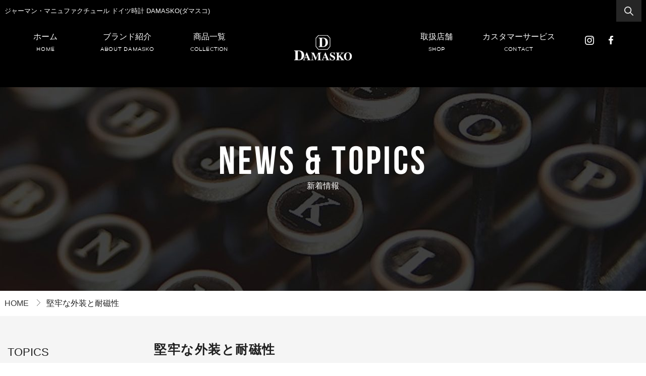

--- FILE ---
content_type: text/html; charset=UTF-8
request_url: https://damasko-watch.jp/damasko-technology/500/
body_size: 9275
content:
<!doctype html>
<html>
<head>
<meta name="facebook-domain-verification" content="hkjkhnvaxdl2x10sdzyhwzmniqf5ot" />	
<meta charset="UTF-8">
<meta name="format-detection" content="telephone=no">
<title>堅牢な外装と耐磁性 |  DAMASKO（ダマスコ） ドイツ製高級時計マニュファクチュール</title>
<meta name="description"  content="ドイツ製マニュファクチュール時計メーカーDAMASKO(ダマスコ)のオフィシャルサイト。創設者コンラッド・ダマスコ。最先端の金属加工技術を備えた時計メーカーであり、部品の製造から組み立てに至る時計製造の90%以上を自社工房にて行っています。" />
<meta name="keywords" content="DAMASKO,ダマスコ,時計,Watch,ドイツ,公式"/>
<link rel="stylesheet" type="text/css" href="https://damasko-watch.jp/wp/wp-content/themes/damasko-watch/style.css">
<meta name='robots' content='max-image-preview:large' />
<link rel="alternate" type="application/rss+xml" title="DAMASKO（ダマスコ） ドイツ製高級時計マニュファクチュール &raquo; 堅牢な外装と耐磁性 のコメントのフィード" href="https://damasko-watch.jp/damasko-technology/500/feed/" />
<link rel="alternate" title="oEmbed (JSON)" type="application/json+oembed" href="https://damasko-watch.jp/wp-json/oembed/1.0/embed?url=https%3A%2F%2Fdamasko-watch.jp%2Fdamasko-technology%2F500%2F" />
<link rel="alternate" title="oEmbed (XML)" type="text/xml+oembed" href="https://damasko-watch.jp/wp-json/oembed/1.0/embed?url=https%3A%2F%2Fdamasko-watch.jp%2Fdamasko-technology%2F500%2F&#038;format=xml" />
<style id='wp-img-auto-sizes-contain-inline-css' type='text/css'>
img:is([sizes=auto i],[sizes^="auto," i]){contain-intrinsic-size:3000px 1500px}
/*# sourceURL=wp-img-auto-sizes-contain-inline-css */
</style>
<style id='wp-emoji-styles-inline-css' type='text/css'>

	img.wp-smiley, img.emoji {
		display: inline !important;
		border: none !important;
		box-shadow: none !important;
		height: 1em !important;
		width: 1em !important;
		margin: 0 0.07em !important;
		vertical-align: -0.1em !important;
		background: none !important;
		padding: 0 !important;
	}
/*# sourceURL=wp-emoji-styles-inline-css */
</style>
<style id='wp-block-library-inline-css' type='text/css'>
:root{--wp-block-synced-color:#7a00df;--wp-block-synced-color--rgb:122,0,223;--wp-bound-block-color:var(--wp-block-synced-color);--wp-editor-canvas-background:#ddd;--wp-admin-theme-color:#007cba;--wp-admin-theme-color--rgb:0,124,186;--wp-admin-theme-color-darker-10:#006ba1;--wp-admin-theme-color-darker-10--rgb:0,107,160.5;--wp-admin-theme-color-darker-20:#005a87;--wp-admin-theme-color-darker-20--rgb:0,90,135;--wp-admin-border-width-focus:2px}@media (min-resolution:192dpi){:root{--wp-admin-border-width-focus:1.5px}}.wp-element-button{cursor:pointer}:root .has-very-light-gray-background-color{background-color:#eee}:root .has-very-dark-gray-background-color{background-color:#313131}:root .has-very-light-gray-color{color:#eee}:root .has-very-dark-gray-color{color:#313131}:root .has-vivid-green-cyan-to-vivid-cyan-blue-gradient-background{background:linear-gradient(135deg,#00d084,#0693e3)}:root .has-purple-crush-gradient-background{background:linear-gradient(135deg,#34e2e4,#4721fb 50%,#ab1dfe)}:root .has-hazy-dawn-gradient-background{background:linear-gradient(135deg,#faaca8,#dad0ec)}:root .has-subdued-olive-gradient-background{background:linear-gradient(135deg,#fafae1,#67a671)}:root .has-atomic-cream-gradient-background{background:linear-gradient(135deg,#fdd79a,#004a59)}:root .has-nightshade-gradient-background{background:linear-gradient(135deg,#330968,#31cdcf)}:root .has-midnight-gradient-background{background:linear-gradient(135deg,#020381,#2874fc)}:root{--wp--preset--font-size--normal:16px;--wp--preset--font-size--huge:42px}.has-regular-font-size{font-size:1em}.has-larger-font-size{font-size:2.625em}.has-normal-font-size{font-size:var(--wp--preset--font-size--normal)}.has-huge-font-size{font-size:var(--wp--preset--font-size--huge)}.has-text-align-center{text-align:center}.has-text-align-left{text-align:left}.has-text-align-right{text-align:right}.has-fit-text{white-space:nowrap!important}#end-resizable-editor-section{display:none}.aligncenter{clear:both}.items-justified-left{justify-content:flex-start}.items-justified-center{justify-content:center}.items-justified-right{justify-content:flex-end}.items-justified-space-between{justify-content:space-between}.screen-reader-text{border:0;clip-path:inset(50%);height:1px;margin:-1px;overflow:hidden;padding:0;position:absolute;width:1px;word-wrap:normal!important}.screen-reader-text:focus{background-color:#ddd;clip-path:none;color:#444;display:block;font-size:1em;height:auto;left:5px;line-height:normal;padding:15px 23px 14px;text-decoration:none;top:5px;width:auto;z-index:100000}html :where(.has-border-color){border-style:solid}html :where([style*=border-top-color]){border-top-style:solid}html :where([style*=border-right-color]){border-right-style:solid}html :where([style*=border-bottom-color]){border-bottom-style:solid}html :where([style*=border-left-color]){border-left-style:solid}html :where([style*=border-width]){border-style:solid}html :where([style*=border-top-width]){border-top-style:solid}html :where([style*=border-right-width]){border-right-style:solid}html :where([style*=border-bottom-width]){border-bottom-style:solid}html :where([style*=border-left-width]){border-left-style:solid}html :where(img[class*=wp-image-]){height:auto;max-width:100%}:where(figure){margin:0 0 1em}html :where(.is-position-sticky){--wp-admin--admin-bar--position-offset:var(--wp-admin--admin-bar--height,0px)}@media screen and (max-width:600px){html :where(.is-position-sticky){--wp-admin--admin-bar--position-offset:0px}}

/*# sourceURL=wp-block-library-inline-css */
</style><style id='global-styles-inline-css' type='text/css'>
:root{--wp--preset--aspect-ratio--square: 1;--wp--preset--aspect-ratio--4-3: 4/3;--wp--preset--aspect-ratio--3-4: 3/4;--wp--preset--aspect-ratio--3-2: 3/2;--wp--preset--aspect-ratio--2-3: 2/3;--wp--preset--aspect-ratio--16-9: 16/9;--wp--preset--aspect-ratio--9-16: 9/16;--wp--preset--color--black: #000000;--wp--preset--color--cyan-bluish-gray: #abb8c3;--wp--preset--color--white: #ffffff;--wp--preset--color--pale-pink: #f78da7;--wp--preset--color--vivid-red: #cf2e2e;--wp--preset--color--luminous-vivid-orange: #ff6900;--wp--preset--color--luminous-vivid-amber: #fcb900;--wp--preset--color--light-green-cyan: #7bdcb5;--wp--preset--color--vivid-green-cyan: #00d084;--wp--preset--color--pale-cyan-blue: #8ed1fc;--wp--preset--color--vivid-cyan-blue: #0693e3;--wp--preset--color--vivid-purple: #9b51e0;--wp--preset--gradient--vivid-cyan-blue-to-vivid-purple: linear-gradient(135deg,rgb(6,147,227) 0%,rgb(155,81,224) 100%);--wp--preset--gradient--light-green-cyan-to-vivid-green-cyan: linear-gradient(135deg,rgb(122,220,180) 0%,rgb(0,208,130) 100%);--wp--preset--gradient--luminous-vivid-amber-to-luminous-vivid-orange: linear-gradient(135deg,rgb(252,185,0) 0%,rgb(255,105,0) 100%);--wp--preset--gradient--luminous-vivid-orange-to-vivid-red: linear-gradient(135deg,rgb(255,105,0) 0%,rgb(207,46,46) 100%);--wp--preset--gradient--very-light-gray-to-cyan-bluish-gray: linear-gradient(135deg,rgb(238,238,238) 0%,rgb(169,184,195) 100%);--wp--preset--gradient--cool-to-warm-spectrum: linear-gradient(135deg,rgb(74,234,220) 0%,rgb(151,120,209) 20%,rgb(207,42,186) 40%,rgb(238,44,130) 60%,rgb(251,105,98) 80%,rgb(254,248,76) 100%);--wp--preset--gradient--blush-light-purple: linear-gradient(135deg,rgb(255,206,236) 0%,rgb(152,150,240) 100%);--wp--preset--gradient--blush-bordeaux: linear-gradient(135deg,rgb(254,205,165) 0%,rgb(254,45,45) 50%,rgb(107,0,62) 100%);--wp--preset--gradient--luminous-dusk: linear-gradient(135deg,rgb(255,203,112) 0%,rgb(199,81,192) 50%,rgb(65,88,208) 100%);--wp--preset--gradient--pale-ocean: linear-gradient(135deg,rgb(255,245,203) 0%,rgb(182,227,212) 50%,rgb(51,167,181) 100%);--wp--preset--gradient--electric-grass: linear-gradient(135deg,rgb(202,248,128) 0%,rgb(113,206,126) 100%);--wp--preset--gradient--midnight: linear-gradient(135deg,rgb(2,3,129) 0%,rgb(40,116,252) 100%);--wp--preset--font-size--small: 13px;--wp--preset--font-size--medium: 20px;--wp--preset--font-size--large: 36px;--wp--preset--font-size--x-large: 42px;--wp--preset--spacing--20: 0.44rem;--wp--preset--spacing--30: 0.67rem;--wp--preset--spacing--40: 1rem;--wp--preset--spacing--50: 1.5rem;--wp--preset--spacing--60: 2.25rem;--wp--preset--spacing--70: 3.38rem;--wp--preset--spacing--80: 5.06rem;--wp--preset--shadow--natural: 6px 6px 9px rgba(0, 0, 0, 0.2);--wp--preset--shadow--deep: 12px 12px 50px rgba(0, 0, 0, 0.4);--wp--preset--shadow--sharp: 6px 6px 0px rgba(0, 0, 0, 0.2);--wp--preset--shadow--outlined: 6px 6px 0px -3px rgb(255, 255, 255), 6px 6px rgb(0, 0, 0);--wp--preset--shadow--crisp: 6px 6px 0px rgb(0, 0, 0);}:where(.is-layout-flex){gap: 0.5em;}:where(.is-layout-grid){gap: 0.5em;}body .is-layout-flex{display: flex;}.is-layout-flex{flex-wrap: wrap;align-items: center;}.is-layout-flex > :is(*, div){margin: 0;}body .is-layout-grid{display: grid;}.is-layout-grid > :is(*, div){margin: 0;}:where(.wp-block-columns.is-layout-flex){gap: 2em;}:where(.wp-block-columns.is-layout-grid){gap: 2em;}:where(.wp-block-post-template.is-layout-flex){gap: 1.25em;}:where(.wp-block-post-template.is-layout-grid){gap: 1.25em;}.has-black-color{color: var(--wp--preset--color--black) !important;}.has-cyan-bluish-gray-color{color: var(--wp--preset--color--cyan-bluish-gray) !important;}.has-white-color{color: var(--wp--preset--color--white) !important;}.has-pale-pink-color{color: var(--wp--preset--color--pale-pink) !important;}.has-vivid-red-color{color: var(--wp--preset--color--vivid-red) !important;}.has-luminous-vivid-orange-color{color: var(--wp--preset--color--luminous-vivid-orange) !important;}.has-luminous-vivid-amber-color{color: var(--wp--preset--color--luminous-vivid-amber) !important;}.has-light-green-cyan-color{color: var(--wp--preset--color--light-green-cyan) !important;}.has-vivid-green-cyan-color{color: var(--wp--preset--color--vivid-green-cyan) !important;}.has-pale-cyan-blue-color{color: var(--wp--preset--color--pale-cyan-blue) !important;}.has-vivid-cyan-blue-color{color: var(--wp--preset--color--vivid-cyan-blue) !important;}.has-vivid-purple-color{color: var(--wp--preset--color--vivid-purple) !important;}.has-black-background-color{background-color: var(--wp--preset--color--black) !important;}.has-cyan-bluish-gray-background-color{background-color: var(--wp--preset--color--cyan-bluish-gray) !important;}.has-white-background-color{background-color: var(--wp--preset--color--white) !important;}.has-pale-pink-background-color{background-color: var(--wp--preset--color--pale-pink) !important;}.has-vivid-red-background-color{background-color: var(--wp--preset--color--vivid-red) !important;}.has-luminous-vivid-orange-background-color{background-color: var(--wp--preset--color--luminous-vivid-orange) !important;}.has-luminous-vivid-amber-background-color{background-color: var(--wp--preset--color--luminous-vivid-amber) !important;}.has-light-green-cyan-background-color{background-color: var(--wp--preset--color--light-green-cyan) !important;}.has-vivid-green-cyan-background-color{background-color: var(--wp--preset--color--vivid-green-cyan) !important;}.has-pale-cyan-blue-background-color{background-color: var(--wp--preset--color--pale-cyan-blue) !important;}.has-vivid-cyan-blue-background-color{background-color: var(--wp--preset--color--vivid-cyan-blue) !important;}.has-vivid-purple-background-color{background-color: var(--wp--preset--color--vivid-purple) !important;}.has-black-border-color{border-color: var(--wp--preset--color--black) !important;}.has-cyan-bluish-gray-border-color{border-color: var(--wp--preset--color--cyan-bluish-gray) !important;}.has-white-border-color{border-color: var(--wp--preset--color--white) !important;}.has-pale-pink-border-color{border-color: var(--wp--preset--color--pale-pink) !important;}.has-vivid-red-border-color{border-color: var(--wp--preset--color--vivid-red) !important;}.has-luminous-vivid-orange-border-color{border-color: var(--wp--preset--color--luminous-vivid-orange) !important;}.has-luminous-vivid-amber-border-color{border-color: var(--wp--preset--color--luminous-vivid-amber) !important;}.has-light-green-cyan-border-color{border-color: var(--wp--preset--color--light-green-cyan) !important;}.has-vivid-green-cyan-border-color{border-color: var(--wp--preset--color--vivid-green-cyan) !important;}.has-pale-cyan-blue-border-color{border-color: var(--wp--preset--color--pale-cyan-blue) !important;}.has-vivid-cyan-blue-border-color{border-color: var(--wp--preset--color--vivid-cyan-blue) !important;}.has-vivid-purple-border-color{border-color: var(--wp--preset--color--vivid-purple) !important;}.has-vivid-cyan-blue-to-vivid-purple-gradient-background{background: var(--wp--preset--gradient--vivid-cyan-blue-to-vivid-purple) !important;}.has-light-green-cyan-to-vivid-green-cyan-gradient-background{background: var(--wp--preset--gradient--light-green-cyan-to-vivid-green-cyan) !important;}.has-luminous-vivid-amber-to-luminous-vivid-orange-gradient-background{background: var(--wp--preset--gradient--luminous-vivid-amber-to-luminous-vivid-orange) !important;}.has-luminous-vivid-orange-to-vivid-red-gradient-background{background: var(--wp--preset--gradient--luminous-vivid-orange-to-vivid-red) !important;}.has-very-light-gray-to-cyan-bluish-gray-gradient-background{background: var(--wp--preset--gradient--very-light-gray-to-cyan-bluish-gray) !important;}.has-cool-to-warm-spectrum-gradient-background{background: var(--wp--preset--gradient--cool-to-warm-spectrum) !important;}.has-blush-light-purple-gradient-background{background: var(--wp--preset--gradient--blush-light-purple) !important;}.has-blush-bordeaux-gradient-background{background: var(--wp--preset--gradient--blush-bordeaux) !important;}.has-luminous-dusk-gradient-background{background: var(--wp--preset--gradient--luminous-dusk) !important;}.has-pale-ocean-gradient-background{background: var(--wp--preset--gradient--pale-ocean) !important;}.has-electric-grass-gradient-background{background: var(--wp--preset--gradient--electric-grass) !important;}.has-midnight-gradient-background{background: var(--wp--preset--gradient--midnight) !important;}.has-small-font-size{font-size: var(--wp--preset--font-size--small) !important;}.has-medium-font-size{font-size: var(--wp--preset--font-size--medium) !important;}.has-large-font-size{font-size: var(--wp--preset--font-size--large) !important;}.has-x-large-font-size{font-size: var(--wp--preset--font-size--x-large) !important;}
/*# sourceURL=global-styles-inline-css */
</style>

<style id='classic-theme-styles-inline-css' type='text/css'>
/*! This file is auto-generated */
.wp-block-button__link{color:#fff;background-color:#32373c;border-radius:9999px;box-shadow:none;text-decoration:none;padding:calc(.667em + 2px) calc(1.333em + 2px);font-size:1.125em}.wp-block-file__button{background:#32373c;color:#fff;text-decoration:none}
/*# sourceURL=/wp-includes/css/classic-themes.min.css */
</style>
<link rel='stylesheet' id='wp-pagenavi-css' href='https://damasko-watch.jp/wp/wp-content/plugins/wp-pagenavi/pagenavi-css.css?ver=2.70' type='text/css' media='all' />
<link rel="https://api.w.org/" href="https://damasko-watch.jp/wp-json/" /><link rel="alternate" title="JSON" type="application/json" href="https://damasko-watch.jp/wp-json/wp/v2/posts/500" /><link rel="EditURI" type="application/rsd+xml" title="RSD" href="https://damasko-watch.jp/wp/xmlrpc.php?rsd" />
<meta name="generator" content="WordPress 6.9" />
<link rel="canonical" href="https://damasko-watch.jp/damasko-technology/500/" />
<link rel='shortlink' href='https://damasko-watch.jp/?p=500' />
<link rel="icon" href="https://damasko-watch.jp/wp/wp-content/uploads/2019/02/apple-touch-icon-150x150.png" sizes="32x32" />
<link rel="icon" href="https://damasko-watch.jp/wp/wp-content/uploads/2019/02/apple-touch-icon.png" sizes="192x192" />
<link rel="apple-touch-icon" href="https://damasko-watch.jp/wp/wp-content/uploads/2019/02/apple-touch-icon.png" />
<meta name="msapplication-TileImage" content="https://damasko-watch.jp/wp/wp-content/uploads/2019/02/apple-touch-icon.png" />
<script src="https://ajax.googleapis.com/ajax/libs/jquery/1.8.2/jquery.min.js"></script>

<script src="https://damasko-watch.jp/wp/wp-content/themes/damasko-watch/js/jquery.biggerlink.min.js"></script>
<script src="https://damasko-watch.jp/wp/wp-content/themes/damasko-watch/js/jquery.matchHeight.min.js"></script>
<script src="https://damasko-watch.jp/wp/wp-content/themes/damasko-watch/js/common.js"></script>

<script>
$(function() {
	$('header .hd-top .schbox .glass').click(function() {
		if($('header .hd-top .schbox').hasClass('hide')) {
			$('header .hd-top .schbox').removeClass('hide');
			$('header .hd-top .schbox').addClass('show');
		} else if($('header .hd-top .schbox').hasClass('show')) {
			$('header .hd-top .schbox').removeClass('show');
			$('header .hd-top .schbox').addClass('hide');
		}
	});
});
$(window).load(function() {
	$('.bgli').biggerlink();
});
</script>


<script>
$(function() {
				
});
</script>

<!-- Google Tag Manager -->
<script>(function(w,d,s,l,i){w[l]=w[l]||[];w[l].push({'gtm.start':
new Date().getTime(),event:'gtm.js'});var f=d.getElementsByTagName(s)[0],
j=d.createElement(s),dl=l!='dataLayer'?'&l='+l:'';j.async=true;j.src=
'https://www.googletagmanager.com/gtm.js?id='+i+dl;f.parentNode.insertBefore(j,f);
})(window,document,'script','dataLayer','GTM-5RGQ9G7');</script>
<!-- End Google Tag Manager -->
	
<!-- Global site tag (gtag.js) - Google Ads: 975191311 -->
<script async src="https://www.googletagmanager.com/gtag/js?id=AW-975191311"></script>
<script>
  window.dataLayer = window.dataLayer || [];
  function gtag(){dataLayer.push(arguments);}
  gtag('js', new Date());

  gtag('config', 'AW-975191311');
</script>
<!-- Event snippet for 楽天誘導DAMASKO conversion page -->
<script>
window.addEventListener('load', function() {
document.querySelectorAll('[href*="https://item.rakuten.co.jp"]').forEach(function(link){
link.addEventListener('click', function() {
gtag('event', 'conversion', {'send_to': 'AW-975191311/ahQ8CO7qtJMDEI_6gNED'});
});
});
});
</script>	
	
</head>

<body data-rsssl=1 class="wp-singular post-template-default single single-post postid-500 single-format-standard wp-theme-damasko-watch hello-world-2">

<div id="wrapper">

<header style="color: #ffffff; background: #000000;">
	<div class="hd-top">
		<div class="container">
			<p class="dsc">ジャーマン・マニュファクチュール ドイツ時計 DAMASKO(ダマスコ)</p>
			
			<div class="schbox hide">
				<p class="glass"><img src="https://damasko-watch.jp/wp/wp-content/themes/damasko-watch/images/common/glass.png" alt="検索"></p>
				<form role="search" method="get" id="searchform" action="https://damasko-watch.jp/">
					<input type="text" value="" name="s" id="s" placeholder="キーワード＋Enterで検索" />
					<input type="hidden" name="post_type" value="post,productinfo">
					<input type="submit" id="searchsubmit" value="検索" />
				</form>
			</div>
		</div>
	</div>
	<!--<div style="background: #6A6A6A; padding: 10px 0; width: 100%; font-size: 14px; color: #fff; text-align: center;"><a style="color: #fff;" href="https://damasko-watch.jp/news/2639/">お知らせ：2022年10月17日より一部商品の価格改定を実施致します。詳細についてのご質問はお問い合せフォームよりお願い致します。</a></div>-->
	<div class="container clearfix" style="color: #ffffff; background: #000000;">
		<p class="logo"><a href="https://damasko-watch.jp">
			<span class="pc"><img src="https://damasko-watch.jp/wp/wp-content/uploads/2020/06/h87xw171px_logo-e1675823115346.png" alt="DAMASKO（ダマスコ） ドイツ製高級時計マニュファクチュール"></span>
			<span class="sp"><img src="https://damasko-watch.jp/wp/wp-content/uploads/2019/04/logo.png" alt="DAMASKO（ダマスコ） ドイツ製高級時計マニュファクチュール"></span>
		</a></p>
		<div class="sp-header sp ltsbox">
			<p class="mail"><a href="https://damasko-watch.jp/contact/"><img src="https://damasko-watch.jp/wp/wp-content/themes/damasko-watch/images/common/btn_mail.png"></a></p>
			<p class="menu-btn">
			<label for="sp-drawer"><img src="https://damasko-watch.jp/wp/wp-content/themes/damasko-watch/images/common/btn_menu.png"></label></p>
		</div>
		<div class="sp-header-dropdown sp">
			<input type="checkbox" id="sp-drawer" style="display:none;">
			
			<div class="sp-droparea">
				<div class="schbox">
					<p class="glass"><img src="https://damasko-watch.jp/wp/wp-content/themes/damasko-watch/images/common/glass.png" alt="検索"></p>
					<form role="search" method="get" id="searchform" action="https://damasko-watch.jp/">
						<input type="text" value="" name="s" id="s" placeholder="キーワード＋Enterで検索" />
						<input type="hidden" name="post_type" value="post,productinfo">
						<input type="submit" id="searchsubmit" value="検索" />
					</form>
				</div>
				
				<div class="menu-sp-header-dropdown-container"><ul id="menu-sp-header-dropdown" class="menu"><li id="menu-item-875" class="menu-item menu-item-type-post_type menu-item-object-page menu-item-home menu-item-875"><a href="https://damasko-watch.jp/">ホーム<span class="en"></span></a></li>
<li id="menu-item-876" class="menu-item menu-item-type-post_type menu-item-object-page menu-item-876"><a href="https://damasko-watch.jp/about/">ブランド紹介<span class="en"></span></a></li>
<li id="menu-item-1375" class="menu-item menu-item-type-post_type menu-item-object-page menu-item-1375"><a href="https://damasko-watch.jp/collection/">商品一覧<span class="en"></span></a></li>
<li id="menu-item-878" class="menu-item menu-item-type-post_type menu-item-object-page menu-item-878"><a href="https://damasko-watch.jp/news_topics/">新着情報<span class="en"></span></a></li>
<li id="menu-item-879" class="menu-item menu-item-type-post_type menu-item-object-page menu-item-879"><a href="https://damasko-watch.jp/company/">会社概要<span class="en"></span></a></li>
<li id="menu-item-2508" class="menu-item menu-item-type-post_type menu-item-object-page menu-item-2508"><a href="https://damasko-watch.jp/shop/">SHOP<span class="en"></span></a></li>
<li id="menu-item-2509" class="menu-item menu-item-type-post_type menu-item-object-page menu-item-2509"><a href="https://damasko-watch.jp/contact/">取扱説明書<span class="en"></span></a></li>
<li id="menu-item-882" class="menu-item menu-item-type-post_type menu-item-object-page menu-item-privacy-policy menu-item-882"><a rel="privacy-policy" href="https://damasko-watch.jp/privacy/">プライバシーポリシー<span class="en"></span></a></li>
<li id="menu-item-2511" class="menu-item menu-item-type-post_type menu-item-object-page menu-item-2511"><a href="https://damasko-watch.jp/contact/">カスタマーサービス<span class="en"></span></a></li>
</ul></div>			</div>
		</div>
		<nav>
						
			<div class="menu-header-left-container"><ul id="menu-header-left" class="menu"><li id="menu-item-15" class="menu-item menu-item-type-post_type menu-item-object-page menu-item-home menu-item-15"><a href="https://damasko-watch.jp/" title="HOME">ホーム<span class="en">HOME</span></a></li>
<li id="menu-item-529" class="menu-item menu-item-type-post_type menu-item-object-page menu-item-529"><a href="https://damasko-watch.jp/about/" title="ABOUT DAMASKO">ブランド紹介<span class="en">ABOUT DAMASKO</span></a></li>
<li id="menu-item-1372" class="menu-item menu-item-type-post_type menu-item-object-page menu-item-1372"><a href="https://damasko-watch.jp/collection/" title="COLLECTION">商品一覧<span class="en">COLLECTION</span></a></li>
</ul></div>			<div class="menu-header-right-container"><ul id="menu-header-right" class="menu"><li id="menu-item-456" class="menu-item menu-item-type-post_type menu-item-object-page menu-item-456"><a href="https://damasko-watch.jp/shop/" title="SHOP">取扱店舗<span class="en">SHOP</span></a></li>
<li id="menu-item-457" class="menu-item menu-item-type-post_type menu-item-object-page menu-item-457"><a href="https://damasko-watch.jp/contact/" title="CONTACT">カスタマーサービス<span class="en">CONTACT</span></a></li>
</ul></div>						<ul class="snsbox ltsbox">
				<li><a href="https://www.instagram.com/damasko_japan/" target="_blank"><img src="https://damasko-watch.jp/wp/wp-content/uploads/2019/03/hd_sns2.png"></a></li>				<li><a href="https://ja-jp.facebook.com/damasko.watches/" target="_blank"><img src="https://damasko-watch.jp/wp/wp-content/uploads/2019/03/hd_sns1.png"></a></li>							</ul>
						
					</nav>
	</div>
</header>


<div class="section page-header"style="background-image: url(https://damasko-watch.jp/wp/wp-content/uploads/2019/03/pt_bg_blog-1920x534.jpg);">
	<div class="container">
		<h1>
			<span class="en" style="color: #ffffff">NEWS & TOPICS</span>
			<span class="ja" style="color: #ffffff">新着情報</span>
		</h1>
	</div>
</div><!-- [ /.page-header ] -->

<div class="section siteContent blog">
	<div class="breadcrumbs"><div class="container"><!-- Breadcrumb NavXT 6.2.1 -->
		<span property="itemListElement" typeof="ListItem"><a property="item" typeof="WebPage" title="Go to DAMASKO（ダマスコ） ドイツ製高級時計マニュファクチュール." href="https://damasko-watch.jp" class="home"><span property="name">HOME</span></a><meta property="position" content="1"></span>
		<span class="post post-post current-item">堅牢な外装と耐磁性</span></div>
	</div>
	
	<div id="content" class="bg01">
		<div class="container">
			<div class="innbox clearfix">
				<div class="main">
										<h2 class="ttl04">堅牢な外装と耐磁性</h2>
					<div class="boxcnt clearfix"><p><img decoding="async" class="alignnone size-full wp-image-1850" src="https://damasko-watch.jp/wp/wp-content/uploads/2019/03/DAMASKOケース-1.jpg" alt="" width="500" srcset="https://damasko-watch.jp/wp/wp-content/uploads/2019/03/DAMASKOケース-1.jpg 992w, https://damasko-watch.jp/wp/wp-content/uploads/2019/03/DAMASKOケース-1-300x285.jpg 300w, https://damasko-watch.jp/wp/wp-content/uploads/2019/03/DAMASKOケース-1-768x731.jpg 768w, https://damasko-watch.jp/wp/wp-content/uploads/2019/03/DAMASKOケース-1-750x714.jpg 750w" sizes="(max-width: 992px) 100vw, 992px" /></p>
<p>ダマスコの腕時計は、特許を取得した硬化ステンレススティールを採用。潜水艦やスペースシャトルの燃料タンクにも使用されるこの素材は、時計産業界の一般的なステンレススティールの約4倍もの硬度を実現。ケース内に搭載されたインナーケースは、80,000(A/m)もの高い耐磁性を誇ります。</p>
</div>
																
					<div class="prev-next clearfix">
						<p class="prev btn01 ll"><a href="https://damasko-watch.jp/damasko-technology/510/" rel="prev">PREV</a></p>
						<p class="next btn01 rr"><a href="https://damasko-watch.jp/damasko-technology/509/" rel="next">NEXT</a></p>
					</div>
				</div>
				<aside>
					
<div class="recently libox">
	<p class="title">TOPICS</p>
			<ul class="clearfix">
				<li class="bgli_sp">
			<p class="ttl"><a href="https://damasko-watch.jp/news/2682/">価格改定のお知らせ</a></p>
		</li>
				<li class="bgli_sp">
			<p class="ttl"><a href="https://damasko-watch.jp/news/2673/">COLLECTION新作情報「DS30 GYL」</a></p>
		</li>
				<li class="bgli_sp">
			<p class="ttl"><a href="https://damasko-watch.jp/news/2657/">SHOP INFORMATION（関東）</a></p>
		</li>
				<li class="bgli_sp">
			<p class="ttl"><a href="https://damasko-watch.jp/news/2630/">COLLECTION新作情報「DC76」</a></p>
		</li>
				<li class="bgli_sp">
			<p class="ttl"><a href="https://damasko-watch.jp/news/2606/">COLLECTION新作情報「DSub50」</a></p>
		</li>
			</ul>
		</div>

<div class="archive libox">
	<p class="title">ARCHIVES</p>
	<ul class="clearfix">
			<li><a href='https://damasko-watch.jp/date/2023/06/'>2023年6月</a></li>
	<li><a href='https://damasko-watch.jp/date/2023/02/'>2023年2月</a></li>
	<li><a href='https://damasko-watch.jp/date/2022/12/'>2022年12月</a></li>
	<li><a href='https://damasko-watch.jp/date/2022/09/'>2022年9月</a></li>
	<li><a href='https://damasko-watch.jp/date/2022/08/'>2022年8月</a></li>
	<li><a href='https://damasko-watch.jp/date/2022/05/'>2022年5月</a></li>
	<li><a href='https://damasko-watch.jp/date/2022/03/'>2022年3月</a></li>
	<li><a href='https://damasko-watch.jp/date/2022/02/'>2022年2月</a></li>
	<li><a href='https://damasko-watch.jp/date/2021/11/'>2021年11月</a></li>
	<li><a href='https://damasko-watch.jp/date/2021/09/'>2021年9月</a></li>
	<li><a href='https://damasko-watch.jp/date/2021/08/'>2021年8月</a></li>
	<li><a href='https://damasko-watch.jp/date/2021/07/'>2021年7月</a></li>
	<li><a href='https://damasko-watch.jp/date/2021/04/'>2021年4月</a></li>
	<li><a href='https://damasko-watch.jp/date/2021/03/'>2021年3月</a></li>
	<li><a href='https://damasko-watch.jp/date/2020/12/'>2020年12月</a></li>
	<li><a href='https://damasko-watch.jp/date/2020/11/'>2020年11月</a></li>
	<li><a href='https://damasko-watch.jp/date/2020/10/'>2020年10月</a></li>
	<li><a href='https://damasko-watch.jp/date/2020/09/'>2020年9月</a></li>
	<li><a href='https://damasko-watch.jp/date/2020/08/'>2020年8月</a></li>
	<li><a href='https://damasko-watch.jp/date/2020/07/'>2020年7月</a></li>
	<li><a href='https://damasko-watch.jp/date/2020/06/'>2020年6月</a></li>
	<li><a href='https://damasko-watch.jp/date/2020/05/'>2020年5月</a></li>
	<li><a href='https://damasko-watch.jp/date/2020/04/'>2020年4月</a></li>
	<li><a href='https://damasko-watch.jp/date/2020/02/'>2020年2月</a></li>
	<li><a href='https://damasko-watch.jp/date/2020/01/'>2020年1月</a></li>
	<li><a href='https://damasko-watch.jp/date/2019/10/'>2019年10月</a></li>
	<li><a href='https://damasko-watch.jp/date/2019/03/'>2019年3月</a></li>
	</ul>
</div>
				</aside>
			</div>
		</div>
	</div>
	
	
<div class="bnrlnk"style="background: #000000 !important;">
	<div class="container">
				<ul class="ltsbox">
						<li>
				<a href="/about">
					<span class="pic"><img src="https://damasko-watch.jp/wp/wp-content/uploads/2019/02/btm_bg_about.jpg"></span>					<span class="ttl">
						<span class="en"style="color: #ffffff;">ABOUT DAMASKO</span>
						<span class="ja"style="color: #ffffff;">ブランド紹介</span>
					</span>
				</a>
			</li>
						<li>
				<a href="/shop">
					<span class="pic"><img src="https://damasko-watch.jp/wp/wp-content/uploads/2019/03/w440xh230_btm_bg_shop.jpg"></span>					<span class="ttl">
						<span class="en"style="color: #ffffff;">SHOP</span>
						<span class="ja"style="color: #ffffff;">取扱店舗</span>
					</span>
				</a>
			</li>
						<li>
				<a href="/owners-club">
					<span class="pic"><img src="https://damasko-watch.jp/wp/wp-content/uploads/2020/05/w440x230_damasko_oc_link.jpg"></span>					<span class="ttl">
						<span class="en"style="color: #ffffff;">DAMASKO Owners Club</span>
						<span class="ja"style="color: #ffffff;">オーナーズクラブ</span>
					</span>
				</a>
			</li>
					</ul>
	</div>
</div>
	
	
</div><!-- [ /.siteContent ] -->


<footer>
	<div class="blc-t">
		<div class="container">
			<nav>
				<div class="menu-footer-container"><ul id="menu-footer" class="menu"><li id="menu-item-867" class="menu-item menu-item-type-post_type menu-item-object-page menu-item-home menu-item-867"><a href="https://damasko-watch.jp/">ホーム<span class="en"></span></a></li>
<li id="menu-item-868" class="menu-item menu-item-type-post_type menu-item-object-page menu-item-868"><a href="https://damasko-watch.jp/about/">ブランド紹介<span class="en"></span></a></li>
<li id="menu-item-1373" class="menu-item menu-item-type-post_type menu-item-object-page menu-item-1373"><a href="https://damasko-watch.jp/collection/">商品一覧<span class="en"></span></a></li>
<li id="menu-item-866" class="menu-item menu-item-type-post_type menu-item-object-page menu-item-866"><a href="https://damasko-watch.jp/news_topics/">TOPICS<span class="en"></span></a></li>
<li id="menu-item-872" class="menu-item menu-item-type-post_type menu-item-object-page menu-item-872"><a href="https://damasko-watch.jp/company/">会社概要<span class="en"></span></a></li>
<li id="menu-item-2505" class="menu-item menu-item-type-post_type menu-item-object-page menu-item-2505"><a href="https://damasko-watch.jp/contact/">取扱説明書<span class="en"></span></a></li>
<li id="menu-item-2506" class="menu-item menu-item-type-post_type menu-item-object-page menu-item-2506"><a href="https://damasko-watch.jp/shop/">SHOP<span class="en"></span></a></li>
<li id="menu-item-873" class="menu-item menu-item-type-post_type menu-item-object-page menu-item-privacy-policy menu-item-873"><a rel="privacy-policy" href="https://damasko-watch.jp/privacy/">プライバシーポリシー<span class="en"></span></a></li>
</ul></div>			</nav>
		</div>
	</div>
	<div class="blc-b">
		<div class="container clearfix">
			<p class="logo"><a href="https://damasko-watch.jp"><img src="https://damasko-watch.jp/wp/wp-content/uploads/2019/03/footer_logo.png" alt="DAMASKO（ダマスコ） ドイツ製高級時計マニュファクチュール"></a></p>
						<ul class="snsbox ltsbox">
				<li><a href="https://www.instagram.com/damasko_japan/" target="_blank"><img src="https://damasko-watch.jp/wp/wp-content/uploads/2019/02/sns2.png"></a></li>				<li><a href="https://ja-jp.facebook.com/damasko.watches/" target="_blank"><img src="https://damasko-watch.jp/wp/wp-content/uploads/2019/02/sns1.png"></a></li>							</ul>
					</div>
	</div>
	<div id="copyright" style="color: #ffffff; background: #000000;">
		<div class="container">
			<p>©2015 Brains Corpration Co.,Ltd.</p>
		</div>
	</div>
</footer>

<p id="page-top"><img src="https://damasko-watch.jp/wp/wp-content/uploads/2019/02/pagetop.png" alt="PAGE TOP"></p>

</div><!-- [ /#wrapper ] -->

<script type="speculationrules">
{"prefetch":[{"source":"document","where":{"and":[{"href_matches":"/*"},{"not":{"href_matches":["/wp/wp-*.php","/wp/wp-admin/*","/wp/wp-content/uploads/*","/wp/wp-content/*","/wp/wp-content/plugins/*","/wp/wp-content/themes/damasko-watch/*","/*\\?(.+)"]}},{"not":{"selector_matches":"a[rel~=\"nofollow\"]"}},{"not":{"selector_matches":".no-prefetch, .no-prefetch a"}}]},"eagerness":"conservative"}]}
</script>
<script id="wp-emoji-settings" type="application/json">
{"baseUrl":"https://s.w.org/images/core/emoji/17.0.2/72x72/","ext":".png","svgUrl":"https://s.w.org/images/core/emoji/17.0.2/svg/","svgExt":".svg","source":{"concatemoji":"https://damasko-watch.jp/wp/wp-includes/js/wp-emoji-release.min.js?ver=6.9"}}
</script>
<script type="module">
/* <![CDATA[ */
/*! This file is auto-generated */
const a=JSON.parse(document.getElementById("wp-emoji-settings").textContent),o=(window._wpemojiSettings=a,"wpEmojiSettingsSupports"),s=["flag","emoji"];function i(e){try{var t={supportTests:e,timestamp:(new Date).valueOf()};sessionStorage.setItem(o,JSON.stringify(t))}catch(e){}}function c(e,t,n){e.clearRect(0,0,e.canvas.width,e.canvas.height),e.fillText(t,0,0);t=new Uint32Array(e.getImageData(0,0,e.canvas.width,e.canvas.height).data);e.clearRect(0,0,e.canvas.width,e.canvas.height),e.fillText(n,0,0);const a=new Uint32Array(e.getImageData(0,0,e.canvas.width,e.canvas.height).data);return t.every((e,t)=>e===a[t])}function p(e,t){e.clearRect(0,0,e.canvas.width,e.canvas.height),e.fillText(t,0,0);var n=e.getImageData(16,16,1,1);for(let e=0;e<n.data.length;e++)if(0!==n.data[e])return!1;return!0}function u(e,t,n,a){switch(t){case"flag":return n(e,"\ud83c\udff3\ufe0f\u200d\u26a7\ufe0f","\ud83c\udff3\ufe0f\u200b\u26a7\ufe0f")?!1:!n(e,"\ud83c\udde8\ud83c\uddf6","\ud83c\udde8\u200b\ud83c\uddf6")&&!n(e,"\ud83c\udff4\udb40\udc67\udb40\udc62\udb40\udc65\udb40\udc6e\udb40\udc67\udb40\udc7f","\ud83c\udff4\u200b\udb40\udc67\u200b\udb40\udc62\u200b\udb40\udc65\u200b\udb40\udc6e\u200b\udb40\udc67\u200b\udb40\udc7f");case"emoji":return!a(e,"\ud83e\u1fac8")}return!1}function f(e,t,n,a){let r;const o=(r="undefined"!=typeof WorkerGlobalScope&&self instanceof WorkerGlobalScope?new OffscreenCanvas(300,150):document.createElement("canvas")).getContext("2d",{willReadFrequently:!0}),s=(o.textBaseline="top",o.font="600 32px Arial",{});return e.forEach(e=>{s[e]=t(o,e,n,a)}),s}function r(e){var t=document.createElement("script");t.src=e,t.defer=!0,document.head.appendChild(t)}a.supports={everything:!0,everythingExceptFlag:!0},new Promise(t=>{let n=function(){try{var e=JSON.parse(sessionStorage.getItem(o));if("object"==typeof e&&"number"==typeof e.timestamp&&(new Date).valueOf()<e.timestamp+604800&&"object"==typeof e.supportTests)return e.supportTests}catch(e){}return null}();if(!n){if("undefined"!=typeof Worker&&"undefined"!=typeof OffscreenCanvas&&"undefined"!=typeof URL&&URL.createObjectURL&&"undefined"!=typeof Blob)try{var e="postMessage("+f.toString()+"("+[JSON.stringify(s),u.toString(),c.toString(),p.toString()].join(",")+"));",a=new Blob([e],{type:"text/javascript"});const r=new Worker(URL.createObjectURL(a),{name:"wpTestEmojiSupports"});return void(r.onmessage=e=>{i(n=e.data),r.terminate(),t(n)})}catch(e){}i(n=f(s,u,c,p))}t(n)}).then(e=>{for(const n in e)a.supports[n]=e[n],a.supports.everything=a.supports.everything&&a.supports[n],"flag"!==n&&(a.supports.everythingExceptFlag=a.supports.everythingExceptFlag&&a.supports[n]);var t;a.supports.everythingExceptFlag=a.supports.everythingExceptFlag&&!a.supports.flag,a.supports.everything||((t=a.source||{}).concatemoji?r(t.concatemoji):t.wpemoji&&t.twemoji&&(r(t.twemoji),r(t.wpemoji)))});
//# sourceURL=https://damasko-watch.jp/wp/wp-includes/js/wp-emoji-loader.min.js
/* ]]> */
</script>

</body>
</html>


--- FILE ---
content_type: text/css
request_url: https://damasko-watch.jp/wp/wp-content/themes/damasko-watch/style.css
body_size: 9
content:
@charset "utf-8";

/*--------------------
	import
--------------------*/
@import "css/utility-min.css";
@import "css/common.css";
@import "editor-style.css";
@import "css/page.css";
@import "css/smart.css";

--- FILE ---
content_type: text/css
request_url: https://damasko-watch.jp/wp/wp-content/themes/damasko-watch/css/common.css
body_size: 2991
content:
@charset "utf-8";

/*----------------------------------------------------------
	common
----------------------------------------------------------*/
* {
	word-break: break-all;
	box-sizing: border-box;
}
body,
input,
textarea,
select {
	font-family: "游ゴシック","YuGothic","ヒラギノ角ゴ Pro W3","Hiragino Kaku Gothic Pro",Verdana,"メイリオ",Meiryo,Osaka,"ＭＳ Ｐゴシック","MS PGothic",sans-serif !important;
	font-size: 16px;
	font-weight: 500;
	line-height: 2;
	color: #202020;
}
body {
	position: relative;
	min-width: 1400px;
	_display: inline;
	_zoom:1;
	text-size-adjust: 100%;
	-webkit-text-size-adjust: 100%;
	background: #FFF;
}
img {
	max-width: 100%;
	height: auto;
	border: 0;
	vertical-align:bottom;
}
a {
	text-decoration: none;
	color: #333;
	-webkit-transition: all 250ms ease-in-out;
	-moz-transition: all 250ms ease-in-out;
	-ms-transition: all 250ms ease-in-out;
	-o-transition: all 250ms ease-in-out;
	transition: all 250ms ease-in-out;
}
a:hover {
	text-decoration: underline;
}
a img,
header,
header>.container,
header nav,
header .hd-top .schbox .glass,
header .hd-top .schbox #searchform,
header .hd-top .schbox #searchform input[type="text"],
header:after,
.bnrlnk li a,
#top-picup li .pic:after,
#top-picup li .title,
#top-picup li .dsc,
#contact03 .whtbox .btnbox input[type="submit"],
#page-top img,
header .sp-header-dropdown .sp-droparea {
    -webkit-backface-visibility: hidden;
    -ms-backface-visibility: hidden;
    backface-visibility: hidden;
    -webkit-transition: 0.3s ease-in-out;
    -moz-transition: 0.3s ease-in-out;
    -ms-transition: 0.3s ease-in-out;
    -o-transition: 0.3s ease-in-out;
    transition: 0.3s ease-in-out;
}
a:hover img,
header .hd-top .schbox .glass:hover,
header nav .menu li a:hover,
.bnrlnk li a:hover,
#page-top:hover img {
	text-decoration: none;
	opacity: 0.7;
	filter: alpha(opacity=70);
	-ms-filter: "alpha(opacity=70)";
}
/* {
	opacity: 1.0;
	filter: alpha(opacity=100);
	-ms-filter: "alpha(opacity=100)";
} */
table {
	width: 100%;
}
th {
	text-align: left;
}
th.tl,
td.tl {
	text-align: left !important;
}
input[type="button"],
input[type="submit"] {
	-webkit-appearance: none;
	-webkit-border-radius: 0;
	border-radius: 0;
}
.container {
	display: block;
	margin: 0 auto;
	width: 1400px;
}
.container .innbox {
	margin: 0 auto;
	width: 1100px;
}
.sp,
.rp {
	display: none;
}
.ib {
	display: inline-block;
}
.alignleft {
	float: left;
	margin-right: 20px;
	margin-bottom: 10px;
}
.alignright {
	float: right;
	margin-left: 20px;
	margin-bottom: 10px;
}
.aligncenter {
	display: block;
	margin: 0 auto 10px;
}
.dsc p,
.dsc ul,
.dsc ol,
.dsc dl {
	margin-bottom: 1.5em;
}
.dsc p:last-of-type,
.dsc ul:last-of-type,
.dsc ol:last-of-type,
.dsc dl:last-of-type {
	margin-bottom: 0;
}
@font-face {
    font-family: 'bbn';
    src: url('fonts/BebasNeue.woff');
}
@font-face {
    font-family: 'dual';
    src: url('fonts/Dual-300.woff');
}
.ygo {
	font-family: "游ゴシック","YuGothic","ヒラギノ角ゴ Pro W3","Hiragino Kaku Gothic Pro",Verdana,"メイリオ",Meiryo,Osaka,"ＭＳ Ｐゴシック","MS PGothic",sans-serif !important;
	font-weight: 500;
}
.ymi {
	font-family: "游明朝", YuMincho, "ヒラギノ明朝 ProN W3", "Hiragino Mincho ProN", "HG明朝E", "ＭＳ Ｐ明朝", "ＭＳ 明朝", serif;
	font-weight: 500;
}
.mro {
	font-family: "ヒラギノ角ゴ Pro W3", "Hiragino Kaku Gothic Pro", "メイリオ", Meiryo, Osaka, "ＭＳ Ｐゴシック", "MS PGothic", sans-serif;
	font-weight: 400;
}
.bbn {
	font-family: 'bbn';
}
.dual {
	font-family: 'dual';
}
.ltsbox,
header nav ul,
footer nav ul {
	letter-spacing: -.40em !important;
}
.ltsbox>li,
.ltsbox>div,
.ltsbox>p,
.ltsbox>dt,
.ltsbox>dd,
.ltsbox>ul,
header nav ul li,
footer nav ul li {
	display: inline-block;
	letter-spacing: normal;
	vertical-align: top;
}
.youtube {
	position: relative;
	height: 0;
	padding: 30px 0 56.25% !important;
	overflow: hidden;
}
.youtube iframe {
	position: absolute;
	top: 0;
	left: 0;
	width: 100%;
	height: 100%;
}
.ttl01 .en {
	font-family: 'dual';
	font-size: 38px;
	letter-spacing: .06em;
    word-break: break-word;
	font-weight: 600;
}
.ttl01 .ja {
	margin-left: 10px;
}
.ttl02 {
	position: relative;
	margin-bottom: 30px;
	padding-bottom: 10px;
}
.ttl02:before {
    content: '';
    position: absolute;
    bottom: 0;
    left: 0;
    right: 0;
    height: 1px;
    background: #d9d9d9;
}
.ttl02:after {
	content: '';
	position: absolute;
	bottom: 0;
	left: 0;
	margin: auto;
	width: 60px;
	height: 1px;
	background: #1f1f1f;
}

.ttl02 .en {
	font-family: 'dual';
	font-size: 20px;
	letter-spacing: .08em;
    word-break: break-word;
	font-weight: 600;
}
.ttl02 .ja {
	margin-left: 20px;
	font-size: 18px;
}
.ttl03 {
	margin-bottom: 50px;
	text-align: center;
}
.ttl03 .en {
	display: block;
	position: relative;
    margin-bottom: 15px;
	font-family: 'dual';
	font-size: 30px;
	letter-spacing: .06em;
    word-break: break-word;
	font-weight: 600;
}
.ttl03 .en:before {
    content: '';
    position: absolute;
    bottom: 0;
    left: -200%;
    right: -200%;
    height: 1px;
    background: #d9d9d9;
}
.ttl03 .en:after {
	content: '';
	position: absolute;
	bottom: 0;
	left: 0;
	right: 0;
	margin: auto;
	width: 60px;
	height: 1px;
	background: #1f1f1f;
}
.ttl03 .en .ygo {
	font-size: 90%;
	font-weight: 100;
	color:#555;
	font-weight:600;
}
.ttl03 .ja {
	display: block;
	font-size: 18px;
}
.ttl03.b .en:before {
    content: none;
}
.ttl03.b .en:after {
	width: 160px;
	background: #111111;
}
.ttl03.nobdr .en:after {
	content: none;
}
.ttl04 {
	position: relative;
	margin-bottom: 50px;
	font-family: 'dual';
	font-size: 30px;
	letter-spacing: .06em;
	font-weight: 600;
}
.ttl04:before {
    content: '';
    position: absolute;
    bottom: 0;
    left: -200%;
    right: -200%;
    height: 1px;
    background: #d9d9d9;
}
.ttl04:after {
	content: '';
	position: absolute;
	bottom: 0;
	left: 0;
	margin: auto;
	width: 60px;
	height: 1px;
	background: #1f1f1f;
}
.ttl05 {
	text-align: center;
}
.ttl05 .en {
	display: block;
	position: relative;
	margin-bottom: 20px;
	padding-bottom: 5px;
    font-family: 'dual';
	font-size: 30px;
	letter-spacing: .06em;
    word-break: break-word;
	font-weight: 600;
}
.ttl05 .en:before {
	content: '';
	position: absolute;
	bottom: 0;
	left: -200%;
	right: -200%;
	height: 1px;
	background: #d9d9d9;
}
.ttl05 .en:after {
	content: '';
	position: absolute;
	bottom: 0;
	left: -200%;
	right: -200%;
	margin: auto;
	width: 60px;
	height: 1px;
	background: #1f1f1f;
}
.ttl05 .ja {
	display: block;
    font-size: 18px;
}
.ttl06 {
	position: relative;
	margin-bottom: 15px;
	padding-bottom: 15px;
	font-size: 20px;
}
.ttl06:before {
	content: '';
	position: absolute;
	bottom: 0;
	left: 0;
	right: 0;
	height: 1px;
	background: #d9d9d9;
}
.ttl06:after {
	content: '';
	position: absolute;
	bottom: 0;
	left: 0;
	right: 0;
	height: 1px;
	width: 60px;
	background: #1f1f1f;
}
.ttl07 {
	margin-bottom: 30px;
	font-size: 20px;
}
.bg01 {
	background: #f5f5f5;
}
.bg01>.container {
	border-left: 1px solid #d9d9d9;
}
.bg02 {
	background: #1d1d1d;
}
.bg02>.container {
	border-left: 1px solid #4d4d4d;
}
.bg02 .ttl05 .en:before {
	background: #4d4d4d;
}
.bg02 .ttl05 .en:after {
	background: #fff;
}
.bg02 .ttl05 .en,
.bg02 .ttl05 .ja {
	color: #FFF;
}
.tbl01 {
	padding: 60px 70px;
	background: #FFF;
}
.tbl01 table {
    border-collapse: separate;
    border-spacing: 30px;
}
.tbl01 th {
	padding: 14px 20px;
}
.tbl01 td {
	padding: 14px 20px;
	background: #f5f5f5;
}
.tbl02 tr {
	border-bottom: 1px solid #d9d9d9;
}
.btn01 a {
	display: block;
	padding: 10px;
	color: #FFF;
    background: #1f1f1f;	
}
.btn01 a:hover {
	text-decoration: none;
	color: #1f1f1f;	
	background: #FFF;
}

/*----------------------------------------------------------
	header
----------------------------------------------------------*/
#wrapper {
	overflow: hidden;
}
header {
	position: fixed;
    z-index: 999;
	top: 0;
	left: 0;
	right: 0;
}
header .hd-top {
	line-height: 1.2;
	font-size: 13px;
}
header .hd-top .container {
	position: relative;
	padding: 14px 0;
}
header .hd-top .schbox {
	position: absolute;
	top: 0;
	right: 0;
	bottom: 0;
	width: 350px;
	overflow: hidden;
}
header .hd-top .schbox .glass,
header .hd-top .schbox #searchform input[type="submit"] {
	position: absolute;
	top: 0;
	right: 0;
	bottom: 0;
	width: 50px;
	background: #262626;
	cursor: pointer;
}
header .hd-top .schbox .glass {
	z-index: 2;
}
header .hd-top .schbox #searchform input[type="submit"] {
	z-index: 1;
}
header .hd-top .schbox .glass img {
	position: absolute;
	top: 0;
	right: 0;
	bottom: 0;
	left: 0;
	margin: auto;
}
header .hd-top .schbox #searchform input[type="text"] {
	position: absolute;
	top: 0;
	right: 0;
	bottom: 0;
	padding: 5px 10px;
	width: 350px;
	border: 0;
}
header .hd-top .schbox #searchform input[type="submit"] {
    text-indent: -9999px;
	border: 0;
	background: #262626 url(../images/common/glass.png) no-repeat center center;
}
header .hd-top .schbox.hide #searchform input[type="text"] {
	right: -350px;
}
header .hd-top .schbox.show #searchform input[type="text"] {
	right: 0;
}
header>.container {
    position: relative;
	padding: 10px 0;
	text-align: center;
}
header .logo {
    display: inline;
	position: relative;
	z-index: 2;
	margin-top: 10px;
    padding-bottom: 40px
}
header .menu-header-left-container {
	float :left;
	width: 540px;
}
header .menu-header-right-container {
	float :right;
	width: 540px;
}
header nav {
	position: absolute;
	z-index: 1;
	top: 0;
	left: 0;
	right: 0;
	padding: 14px 0;
	text-align: left;
}
header nav .menu li {
	width: 180px;
	text-align: center;
}
header nav .menu li a {
	display: inline-block;
	color: #FFF;
}
header nav .menu li a .en {
    display: -webkit-box;
    display: box;
    display: -webkit-flex;
    display: flex;
    height: 20px;
    align-items: center;
    justify-content: center;
    line-height: 1;
	font-family: 'dual';
	font-size: 10px;
	letter-spacing: .12em;
    word-break: break-word;
	font-weight:600;
}
header nav .snsbox {
	position: absolute;
	top: 0;
	right: 0;
	padding: 14px 0;
	width: 180px;
	text-align: center;
}
header nav .snsbox li {
	margin-left: 25px;
}
header nav .snsbox li:nth-child(3n+1) {
	margin-left: 0;
}

/* .home header>.container {
	padding: 50px 0;
} */
/* .home header nav {
	padding: 44px 0;
} */
.home header nav .snsbox {
    position: absolute;
    top: 0;
    right: 0;
    /* padding: 44px 0; */
}
header.bg_color>.container {
    padding: 20px 0 !important;
}
header.bg_color nav {
    padding: 14px 0 !important;
}
.home header.bg_color nav .snsbox {
    padding: 14px 0;
}

/*----------------------------------------------------------
	content
----------------------------------------------------------*/
.page-header {
	line-height: 1;
	text-align: center;
	background-repeat: no-repeat;
	background-position: center bottom;
}
.page-header .container {
	padding: 283px 0 200px;
}
.page-header .en {
	display: block;
    font-family: 'bbn';
	letter-spacing: .06em;
	font-size: 78px;
    word-break: break-word;
}
.page-header .ja {
	display: block;
}
.breadcrumbs {
	clear: both;
	background: #FFF;
}
.breadcrumbs .container {
	padding: 9px 0;
}
.breadcrumbs .container>span {
	display: inline-block;
	margin-left: 12px;
	padding-left: 19px;
	background: url(../images/common/bc_arw.png) no-repeat left top;
}
.breadcrumbs .container>span:first-child {
	margin-left: 0;
	padding-left: 0;
	background: none;
}
#content .container {
	padding: 50px 0;
}
.mainContent .container {
	padding: 50px 0 150px;
	min-height: 50px;
}
.bnrlnk {
	text-align: center;
}
.bnrlnk .container {
	padding: 115px 0;
}
.bnrlnk .title {
	margin-bottom: 60px;
}
.bnrlnk .title .en:before {
	content: none;
}
.bnrlnk .title .en:after {
	width: 160px;
	background: #FFF;
}
.bnrlnk li {
	position: relative;
	margin-left: 2.85714285714286%;
	width: 31.4285714285714%;
}
.bnrlnk li:nth-child(3n+1) {
	margin-left: 0;
}
.bnrlnk li a .ttl {
	position: absolute;
	top: 0;
	right: 0;
	bottom: 0;
	left: 0;
	margin: auto;
	height: 101px;
	text-align: center;
}
.bnrlnk li a .ttl .en {
	display: block;
	position: relative;
	margin-bottom: 15px;
    font-family: 'dual';
	font-size: 28px;
	letter-spacing: .03em;
    word-break: break-word;
}
.bnrlnk li a .ttl .en:after {
	content: '';
	position: absolute;
	bottom: -5px;
	left: 0;
	right: 0;
	margin: auto;
	width: 50px;
	height: 2px;
	background: rgba(255, 255, 255, 0.5);
}
.bnrlnk li a .ttl .ja {
	display: block;
    font-size: 15px;
	letter-spacing: .03em;
}
.wp-pagenavi {
	text-align: center;
}
.wp-pagenavi a, .wp-pagenavi span {
	display: inline-block;
	margin: 0 3px !important;
	padding: 3px !important;
	width: 29px;
    font-size: 17px;
    line-height: 21px;
	border-radius: 0 !important;
}
.wp-pagenavi .current,
.wp-pagenavi a:hover {
	font-weight: 500 !important;
	color: #FFF !important;
	background: #000 !important;
}
.wp-pagenavi span.pages {
	width: auto;
	border: none;
}

/*----------------------------------------------------------
	footer
----------------------------------------------------------*/
footer {
	clear: both;
	text-align: center;
}
.home footer {
	border-top: 1px solid #000;
}
footer .blc-t .container {
	padding: 20px 0 75px;
}
footer nav {
	font-size: 14px;
}
footer nav ul li:before {
	content: '｜';
	margin: 0 1em;
}
footer nav ul li:first-child:before {
	content: none;
}
footer .blc-b .container {
	padding: 0 0 75px;
}
footer .snsbox {
	margin-top: 25px;
}
footer .snsbox li {
	margin-left: 20px;
}
footer .snsbox li:first-child {
	margin-left: 0;
}
#copyright {
	padding: 10px 0;
	line-height: 1.2;
	font-size: 13px;
	text-align: center;
}
#page-top {
	position: fixed;
    z-index: 9999;
	bottom: 20px;
	right: 6%;
	cursor: pointer;
}


--- FILE ---
content_type: text/css
request_url: https://damasko-watch.jp/wp/wp-content/themes/damasko-watch/editor-style.css
body_size: 158
content:
@charset "utf-8";

body {
	font-family: "游ゴシック","YuGothic","ヒラギノ角ゴ Pro W3","Hiragino Kaku Gothic Pro",Verdana,"メイリオ",Meiryo,Osaka,"ＭＳ Ｐゴシック","MS PGothic",sans-serif !important;
	font-size: 16px;
	font-weight: 500;
	line-height: 2;
	color: #202020;
}


--- FILE ---
content_type: text/css
request_url: https://damasko-watch.jp/wp/wp-content/themes/damasko-watch/css/page.css
body_size: 3469
content:
@charset "utf-8";

/*----------------------------------------------------------
	home/トップページ
----------------------------------------------------------*/
.home .slideContent {
	position: relative;
	z-index: 1;
	padding-top: 124px;
}
#top-slider {
    background: #111;
}
#top-slider .slides > li {
	text-align: center;
	background: no-repeat center top;
}
#top-slider .flex-control-nav,
#about01 .flex-control-nav,
#about03 .flex-control-nav {
    z-index: 2;
    left: 0;
    right: 0;
    margin: auto;
    max-width: 1400px;
    text-align: left;
}
#top-slider .flex-control-nav {
    bottom: 20px;
	text-align: center;	
}
#about01 .flex-control-nav,
#about03 .flex-control-nav {
    bottom: 0;
	text-align: center;
}
#top-slider .flex-control-paging li a,
#about01 .flex-control-paging li a,
#about03 .flex-control-paging li a {
    width: 30px;
    height: 8px;
	box-shadow: none;
	border-radius: 0;
	background: #666666;
}
#top-slider .flex-control-paging li a.flex-active,
#top-slider .flex-control-paging li a:hover,
#about01 .flex-control-paging li a.flex-active,
#about01 .flex-control-paging li a:hover,
#about03 .flex-control-paging li a.flex-active,
#about03 .flex-control-paging li a:hover {
	background: #cccccc !important;
}
#top-youtube {
	position: relative;
}
#top-youtube:after {
	content: '';
	position: absolute;
	z-index: 2;
	top: 0;
	left: 0;
	right: 0;
	bottom: 0;
}
#top-youtube .youtube {
	position: relative;
	z-index: 1;
}
#top-picup {
	padding-top: 50px;
}
#top-picup li {
	position: relative;
	overflow: hidden;
	max-height:345px;
}


#top-picup li:hover:after {
	top: 100%;
}
#top-picup .s2 li {
	width:50%;
	width:-webkit-calc(100% / 2);
	width:calc(100% / 2);
}
#top-picup .s3 li {
	width:33.33333%;
	width:-webkit-calc(100% / 3);
	width:calc(100% / 3);
}
#top-picup .s4 li {
	width:25%;
	width:-webkit-calc(100% / 4);
	width:calc(100% / 4);
}

#top-picup .s5 li {
	width:25%;
	width:-webkit-calc(100% / 4);
	width:calc(100% / 4);
}

#top-picup .s6 li {
	width:25%;
	width:-webkit-calc(100% / 4);
	width:calc(100% / 4);
}

/* pickup画像5まで指定の場合、5の画像は100vw */
#top-picup .s5 li:nth-child(n+5) {
	width: 100% !important;
}

/* pickup画像6まで指定の場合、5、6の画像は50vw */
#top-picup .s6 li:nth-child(n+5) {
	width: 50%;
}

#top-picup li .title {
	position: absolute;
	z-index: 2;
	top: 0;
	left: 0;
	right: 0;
	bottom: 0;
	margin: auto;
	height: 127px;
}
#top-picup li .title a:hover {
	text-decoration: none;
}	
#top-picup li .title a .en,
#top-picup li .title a .ja {
	color: #FFF;
}
#top-picup li .title a .en {
    word-break: break-word;
}
#top-picup li .title .en:before {
	content: none;
}
#top-picup li .title .en:after {
	background: #FFF;
}
#top-picup li .pic {
	position: relative;
	max-height: 345px;
}
#top-picup li .pic:after {
	content: '';
	position: absolute;
	z-index: 1;
	top: 0;
	right: 0;
	bottom: 0;
	left: 0;
	margin: auto;
	background: rgba(0, 0, 0, 0.7);
}
#top-picup li .pic img {
	width: 100%;
}
#top-picup li .dsc {
	position: absolute;
	z-index: 2;
	bottom: -100%;
	left: 0;
	right: 0;
	margin: auto;
	padding: 20px;
	color: #FFF;
	background: rgba(0, 0, 0, 0.7);
}
#top-picup li:hover .pic:after {
	opacity: 0;
}
#top-picup li:hover .title {
    opacity: 0;
}
#top-picup li:hover .dsc {
	bottom: 0;
}
.home .bnrlnk {
	background: url(../images/common/bnrlnk_bg.jpg) repeat center top !important;
}
.home .bnrlnk .container {
	padding: 75px 0 115px;
}
.home .bnrlnk h2 .en:before {
	content: none;
}
.home .bnrlnk h2 .en:after {
    left: 0;
    right: 0;
    width: 160px;
    background: #ffffff;
}
#top-news {
	padding: 100px 0 150px;
}
#top-news .flexslider {
	margin: 0 auto;
	width: 1280px;
	border: 0 !important;
}
#top-news .flexslider .flex-direction-nav a {
    width: 25px;
    height: 39px;
}
#top-news .flexslider .flex-direction-nav a:before {
    display: block;
    width: 25px;
    height: 39px;
    content: '';
    background: url(../images/home/left-arrow.png) no-repeat center center;
}
#top-news .flexslider:hover .flex-direction-nav .flex-prev {
	left: -40px !important;
}
#top-news .flexslider:hover .flex-direction-nav .flex-next {
	right: -40px !important;
}
#top-news .flexslider .flex-direction-nav a.flex-next:before {
    content: '';
    background: url(../images/home/right-arrow.png) no-repeat center center;
}
#top-news .flexslider .pic {
	margin-bottom: 5px;
}
#top-news .flexslider .title {
	clear: both;
	line-height: 1.4;
}

/*----------------------------------------------------------
	about/ブランド紹介
----------------------------------------------------------*/
.about .page-header .container {
    padding: 545px 0 226px;
}
.about .page-header .ptbox {
	float: right;
	margin-right: 8.714286%;
	width: 34.714286%;
	min-width: 485px;
	text-align: right;
}
.about .page-header h1 {
	margin-bottom: 20px;
}
.about .page-header .exp {
	line-height: 1.75;
    font-size: 24px;
	letter-spacing: .42em;
}
.about .mainContent h2 {
	margin-bottom: 75px;
}
#about01>.container,
#about03>.container {
	padding-bottom: 120px;
}
#about01 .flexslider {
	margin: 0;
	border: 0;
	background: none;
}
#about03 .flexslider {
    margin: 0 auto;
	padding-bottom: 82px;
    width: 640px;
	border: 0;
	background: none;
}
#about01 .flex-viewport,
#about03 .flex-viewport {
	overflow: inherit !important;
}
#about01 .flexslider .slides > li {
    display: -webkit-box;
    display: box;
    display: -webkit-flex;
    display: flex;
	margin-bottom: 30px;
}
#about01 .flexslider .slides > li:last-child {
	margin-bottom: 0;
}
#about03 .flexslider .slides > li { background: #030303; color: #FFF; }

#about01 .flexslider .slides > li .pic {
	padding-top: 10px;
	flex-basis: 40%;
}
#about01 .flexslider .slides > li .frm {
	padding-left: 4%;
	flex-basis: 60%;
}
#about03 .flexslider .slides > li .frm {
	padding: 60px 4.6875%;
	text-align: center;
}
#about01 .flexslider .slides > li .title,
#about03 .flexslider .slides > li .title {
	font-family: 'dual';
	font-size: 26px;
	letter-spacing: .20em;
}
#about01 .flexslider .slides > li .title {
	margin-bottom: 10px;
}
#about03 .flexslider .slides > li .title {
	position: relative;
	margin-bottom: 30px;
}
#about03 .flexslider .slides > li .title:after {
	content: '';
	position: absolute;
	bottom: 0;
	left: 0;
	right: 0;
	margin: auto;
	height: 1px;
	width: 52px;
	background: #fff;
}
#about01 .flexslider .slides > li .exp,
#about03 .flexslider .slides > li .exp {
	display: inline-block;
	text-align: left;
}
#about01 .flexslider .slides > li .exp { line-height: 2; }
#about03 .flexslider .slides > li .exp { line-height: 2.625; }

#about01 .flexslider .flex-direction-nav,
#about03 .flexslider .flex-direction-nav {
	display: none;
}
#about02 .container .innbox {
	width: 1400px;
}
#about02 .pic {
	width: 34.6428571428571%;
	text-align: right;
}
#about02 .fr {
	width: 57.1428571428571%;
}
#about02 th {
	position: relative;
	padding: 10px 45px 10px 0;
	width: 12.5%;
	font-size: 20px;
}
#about02 th:after {
	content: '';
    display: block;
	position: absolute;
	top: 30px;
	right: 0;
	width: 30px;
	height: 1px;
	background: #404040;
}
#about02 td {
	padding: 10px 0 10px 25px;
	width: 87.5%;
}

/*----------------------------------------------------------
	collection/商品一覧
----------------------------------------------------------*/
.collection .page-header .container {
    display: -webkit-box;
    display: box;
    display: -webkit-flex;
    display: flex;
    align-items: center;
	margin-top: 127px;
    padding: 0;
	height: 440px;
}
.collection .page-header .ptbox {
	margin-left: 40%;
    width: 60%;
    text-align: left;
    padding-right: 30px;
}
.collection .page-header .ptbox .pc h1 {
	margin-bottom: 15px;
}
.collection .page-header .exp {
	line-height: 2;
	letter-spacing: .15em;
}
.collection .breadcrumbs {
	background: none;
}

/*----------------------------------------------------------
	productinfo/商品詳細
	news/ニュース&トピックス
----------------------------------------------------------*/
.single-productinfo header.bg_color:after {
	content: none;
}
.single-productinfo .siteContent {
	position: relative;
}
.single-productinfo .siteContent:before {
    content: '';
	position: absolute;
	z-index: -1;
	top: 0;
	left: 0;
	right: 0;
    height: 127px;
	background: url(../images/productinfo/pt_bg_collection.jpg) no-repeat center bottom;
}
.single-productinfo .breadcrumbs {
	display: none;
}
.single-productinfo .cnt-t {
	margin-bottom: 150px;
}
.single-productinfo .slider,
.single-productinfo .fl {
	float: left;
	width: 38.5714285714286%;
	position: relative;
}
.single-productinfo .fr {
	float: right;
	width: 47.8571428571429%;
}
.single-productinfo table {
	margin-bottom: 15px;
}
.single-productinfo th {
	padding: 7px 15px 7px 0;
	width: 32.8358208955224%;
}
.single-productinfo td {
	padding: 7px 0;
	width: 67.1641791044776%;
}
.single-productinfo .icnbox {
	clear: both;
}
.single-productinfo .icnbox li {
	margin-left: 20px;
}
.single-productinfo .icnbox li:first-child {
	margin-left: 0;
}
.prdbox,
.single-productinfo .taxbox,
.single-productinfo .othbox {
	margin-bottom: 100px;
}
.prdbox:last-of-type,
.single-productinfo .taxbox:last-of-type,
.single-productinfo .othbox:last-of-type {
	margin-bottom: 0;
}
.prdbox li,
.single-productinfo .taxbox li,
.single-productinfo .othbox li {
	margin-left: 1%;
	width: 24%;
	text-align: center;
}
.prdbox li:nth-child(4n+1),
.single-productinfo .taxbox li:nth-child(4n+1),
.single-productinfo .othbox li:nth-child(4n+1) {
	margin-left: 0;
}
.prdbox li:nth-child(n+5),
.single-productinfo .taxbox li:nth-child(n+5),
.single-productinfo .othbox li:nth-child(n+5) {
	margin-top: 50px;
}
.prdbox li .pic,
.single-productinfo .taxbox li .pic,
.single-productinfo .othbox li .pic {
	margin-bottom: 20px;
}
.prdbox li .pic a,
.single-productinfo .taxbox li .pic a,
.single-productinfo .othbox li .pic a {
    display: block;
	height: 100%;
	align-items: center; 
	background: #FFF;
}
.prdbox li .tax,
.single-productinfo .taxbox li .tax,
.single-productinfo .othbox li .tax {
    line-height: 1.5;
	font-family: 'dual';
    word-break: break-word;
}
.prdbox li .title,
.single-productinfo .taxbox li .title,
.single-productinfo .othbox li .title {
    line-height: 1.5;
	font-size: 12px;
}
.prdbox li .title a{
	letter-spacing:-0.05em !important;
}
/*----------------------------------------------------------
	shop/取扱店舗
	collection/商品一覧
----------------------------------------------------------*/
.shop .mainContent h2,
.collection .mainContent h2 {
	margin-bottom: 75px;
}
.shop .mainContent .lnkbox,
.collection .mainContent .lnkbox {
	margin-bottom: 70px;
	padding: 15px 25px;
	text-align: center;
	background: #ffffff;
}
.collection .mainContent .lnkbox {
	display: -webkit-box;
    display: box;
    display: -webkit-flex;
    display: flex;
	flex-wrap: wrap;
	justify-content: center;
    align-items: center;
	padding: 5px 2%;
	line-height: 1.5;
}
.collection .mainContent .lnkbox li {
    padding: 10px;
	position: relative;
	margin-left: 2%;
	width: 32%;
}
.shop .mainContent .lnkbox li:before,
.collection .mainContent .lnkbox li:before {
    content: '｜';
    margin: 0 1em;
}
.collection .mainContent .lnkbox li:before {
	vertical-align: text-bottom;
	position: absolute;
	top: 0;
	left: -6%;
	bottom: 0;
	/* margin-left: 48px; */
	margin: auto;
	height: 24px;
}
.shop .mainContent .lnkbox li:first-child:before,
.collection .mainContent .lnkbox li:first-child:before {
    content: none;
	margin-left: 0;
}
.collection .mainContent .lnkbox li:nth-child(3n+1) {
	margin-left: 0;
}
.collection .mainContent .lnkbox li:nth-child(3n+1):before {
	content: none;
}
.collection .mainContent .lnkbox li a {
	display: inline-block;
}
.collection .mainContent .lnkbox li a .en {
	display: block;
    font-family: 'dual';
	font-size: 15px;
    word-break: break-word;
}
.collection .mainContent .lnkbox li a .ja {
	display: block;
	font-size: 13px;
}
.shpbox {
	margin-bottom: 50px;
}
.shpbox:last-of-type {
	margin-bottom: 0;
}
.shpbox .ttl {
	margin-bottom: 10px;
	font-size: 18px;
	border-bottom: 1px solid #d9d9d9;
}
.shpbox .shp {
	padding: 30px 0;
}
.shpbox .shp table {
	/* float: left; */
	/* width: 68.1818181818182%; */
	table-layout: fixed;
}
.shpbox .shp table td {
	padding-right: 20px;
	width: 54%;
}
.shpbox .shp table td + td {
	width: 46%;
}
.shpbox .shp .btn {
	float: right;
	width: 29.0909090909091%;
}
.shpbox .shp .btn a,
.single-productinfo .fl .btn a {
	display: block;
	padding: 14px 15px;
	margin: 5px;
	text-align: center;
	color: #FFF;
	background: #88cc00;
}
.shpbox .shp .btn a:hover,
.single-productinfo .fl .btn a:hover {
	text-decoration: none;
	color: #1f1f1f;
	background: #EEE;
}

/*----------------------------------------------------------
	contact/お問い合わせ
----------------------------------------------------------*/
.contact .mainContent .container {
	padding: 100px 0 120px;
}
.contact .mainContent h2 {
	margin-bottom: 25px;
}
.contact .mainContent .btn {
	margin: 50px auto 0;
	width: 29.0909090909091%;
}
.contact .mainContent .btn a {
	display: block;
	padding: 14px 15px;
	text-align: center;
	color: #FFF;
	background: #1f1f1f;
}
.contact .mainContent .btn a:hover {
	text-decoration: none;
	color: #1f1f1f;
	background: #FFF;
}
#contact02 .container .innbox {
	width: 960px;
}
#contact03 .whtbox {
	padding: 100px 9.09090909090909%;
	background: #FFF;
}
#contact03 .whtbox .form-item {
	display: block;
	margin-bottom: 20px;
}
#contact03 .whtbox label {
	display: block;
	margin-bottom: 20px;
}
#contact03 .whtbox label .req {
	display: inline-block;
	margin-left: 40px;
	padding: 0 15px;
	font-size: 15px;
	text-align: center;
	color: #FFF;
	background: #670c0c;
}
#contact03 .whtbox input,
#contact03 .whtbox textarea {
	padding: 10px 20px;
	width: 100%;
    vertical-align: bottom;
	border: 0;
	background: #f5f5f5;
}
#contact03 .whtbox .mw_wp_form .error {
    margin-top: 5px;
}
#contact03 .whtbox .btnbox {
	text-align: center;
}
#contact03 .whtbox .btnbox input[type="submit"] {
	display: inline-block;
	width: 200px;
	height: 60px;
	color: #FFF;
	background: #1f1f1f;
    cursor: pointer;
}
#contact03 .whtbox .btnbox input[type="submit"]:hover {
	color: #1f1f1f;
	background: #f5f5f5;
}
#contact03 .whtbox .btnbox input[name="submitBack"] {
	background: #666;
}
#contact03 .whtbox .btnbox br {
	display: none;
}

/*----------------------------------------------------------
	company/会社概要
----------------------------------------------------------*/
.company .mainContent h2 {
	margin-bottom: 50px;
}

/*----------------------------------------------------------
	privacy/プライバシーポリシー
----------------------------------------------------------*/
.prvbox {
	border-top: 1px solid #d9d9d9;
	padding: 50px 6.363636364%;
}
.prvbox:first-of-type {
	border-top: 0;
}

/*----------------------------------------------------------
	news/ニュース&トピックス
----------------------------------------------------------*/
.blog #content .container {
	padding-bottom: 150px;
}
.blog .container .innbox {
	width: 1250px;
}
.blog .main {
	float: right;
	width: 76.8%;
}
.blog aside {
	float: left;
	width: 20%;
}
.blog .main h2 {
	margin-bottom: 30px;
	font-size: 25px;
    line-height: 1.5;
    padding-bottom: 10px;
}
.blog .main h2:before {
    left: 0;
    right: 0;
}
.blog .main h2 a {
	letter-spacing: .06em;
}
.blog .main .boxcnt {
	clear: both;
	padding-bottom: 100px;
}
.blog .main .pic {
	float: left;
	margin-right: 3.125%;
	width: 26.0416666666667%;
	text-align: center;
}
.blog .main .detail {
	float: right;
}
.blog .main .detail a,
.blog .main .prev-next .prev a,
.blog .main .prev-next .next a {
	display: block;
	padding: 4px 15px;
	width: 150px;
	text-align: center;
	color: #FFF;
	background: #1f1f1f;
}
.blog .main .detail a:hover,
.blog .main .prev-next .prev a:hover,
.blog .main .prev-next .next a:hover {
	text-decoration: none;
	color: #1f1f1f;
	background: #FFF;
}
.blog .main .prev-next {
	clear: both;
	padding-top: 20px;
	border-top: 1px solid #d9d9d9;
}
.blog .main .prev-next .prev {
	float: left;
}
.blog .main .prev-next .next {
	float: right;
	position: relative;
}
.blog aside .libox {
	margin-bottom: 75px;
}
.blog aside .libox:last-of-type {
	margin-bottom: 0;
}
.blog aside .libox .title {
	padding-bottom: 2px;
    font-size: 22px;
	border-bottom: 1px solid #d9d9d9;
}
.blog aside .libox li {
	padding: 12px 0;
	border-bottom: 1px dashed #d9d9d9;
}
.blog aside .libox li .ttl {
	line-height: 1.4;
}

/*----------------------------------------------------------
	owners blog/オーナーズブログ
----------------------------------------------------------*/
.owners .btnbox {
	margin: 0 auto 100px;
	max-width: 1180px;
}	
.owners .btnbox ul {
	display: -webkit-box;
    display: -webkit-flex;
    display: flex;	
	justify-content: center;
	text-align: center;
	flex-wrap: wrap;
}
.owners .btnbox ul li {
    flex: 1;
	flex-basis: 50%;
    padding: 0 2%;
    max-width: 360px;
}


--- FILE ---
content_type: text/css
request_url: https://damasko-watch.jp/wp/wp-content/themes/damasko-watch/css/smart.css
body_size: 3721
content:
@charset "utf-8";

@media only screen and (max-width: 1440px) {
	body {
		min-width: inherit;
	}
	.container {
		margin-left: 0.694444444%;
		margin-right: 0.694444444%;
		width: auto;
		max-width: 1400px;
	}
	.container .innbox {
		width: auto;
		max-width: 1100px;
	}
	
	/*----------------------------------------------------------
		header
	----------------------------------------------------------*/
	header .menu-header-left-container,
	header .menu-header-right-container {
		width: 38.57142857%;
	}
	header .logo {
		display: inline-block;
		max-width: 16.5%;
	}
	header .logo .pc {
	    display: inline-block;
		height: 44px;
	}
	header nav .menu li {
		width: calc(100%/3);
	}
	header nav .snsbox {
		display: -webkit-box;
		display: box;
		display: -webkit-flex;
		display: flex;
		flex: 1;
		width: 12.85714286%;
		justify-content: center;
		align-items: center;
	}
	
	/*----------------------------------------------------------
		top
	----------------------------------------------------------*/
	#top-news .flexslider {
		margin-left: 5.555555556%;
		margin-right: 5.555555556%;
		width: auto;
		max-width: 1280px;
	}
	
	/*----------------------------------------------------------
		about
	----------------------------------------------------------*/
	#about02>.container .innbox {
		width: auto;
	}
	#about02 th { width: 23%; }
	#about02 td { width: 77%; }
	
	/*----------------------------------------------------------
		blog
	----------------------------------------------------------*/
	.blog #content .container {
		padding-bottom: 50px;
	}
	.blog .container .innbox {
		width: auto;
		max-width: 1250px;
	}
}

@media only screen and (max-width: 1280px) {
	/*----------------------------------------------------------
		common
	----------------------------------------------------------*/
	.bg01>.container,
	.bg02>.container {
		border-left: 0;
	}
	
	/*----------------------------------------------------------
		about
	----------------------------------------------------------*/
	.about .page-header .ptbox {
		margin-right: 0;
	}
}

@media only screen and (max-width: 1024px) {
	/*----------------------------------------------------------
		common
	----------------------------------------------------------*/
    .ttl03 .en {
		font-size: 3.7109375vw;
	}
	
	/*----------------------------------------------------------
		header
	----------------------------------------------------------*/
	header nav .menu li a {
		font-size: 1.5625vw;
	}
	
	/*----------------------------------------------------------
		content
	----------------------------------------------------------*/
	.bnrlnk .container {
		padding: 50px 0;
	}
	.bnrlnk li a .ttl .en {
		display: -webkit-box;
		display: box;
		display: -webkit-flex;
		display: flex;
		height: 56px;
		line-height: 1;
		align-items: center;
		justify-content: center;
	}
	.bnrlnk li a .ttl .en:after {
		bottom: -7px;
	}
	
	/*----------------------------------------------------------
		footer
	----------------------------------------------------------*/
	footer .blc-t .container {
		padding: 20px 0 50px;
	}
	footer .blc-b .container {
		padding: 0 0 50px;
	}
	
	/*----------------------------------------------------------
		blog
	----------------------------------------------------------*/
	.blog .main, .blog aside {
		float: none;
		width: auto;
	}
	.blog .main, .blog aside .libox {
		margin-bottom: 50px;
	}
}
	
@media only screen and (max-width: 767px) {
	/*----------------------------------------------------------
		common
	----------------------------------------------------------*/
	body {
		min-width: inherit;
		font-size: 15px;
	}
	.fl,
	.fr {
		clear: both;
		padding: 0 !important;
		float: none;
		width: auto !important;
	}
	.pc {
		display: none !important;
	}
	.sp {
		display: block;
	}
	.container,
	.container .innbox {
		margin-left: auto;
		margin-right: auto;
		width: auto;
	}
	.alignleft,
	.alignright,
	.aligncenter {
		display: block;
		float: none;
		margin: 0 auto 10px;
	}
	/* .archive #content .thm {
		margin: 0 3% 0 0;
		width: 44%;
	} */
	/* .wp-pagenavi a.first, 
	.wp-pagenavi a.last {
		display: block;
		margin: 10px 2px;
	} */
	.ttl01 .en {
		font-size: 28px;
	}
	.ttl02 {
    	margin-bottom: 20px;
	}
	.ttl02 .ja,
	.ttl02 .en {
		display: block;
	}
	.ttl02 .ja {
		margin-left: 0;
		font-size: 14px;
		text-align: left;
	}
	.ttl02 .en {
		line-height: 1.3em;
		font-size: 18px;
	}
	.ttl03 {
		margin-bottom: 20px;
	}
	.ttl03 .en,
	.ttl05 .en { font-size: 28px; margin-bottom: 7px; padding-bottom: 0; }
	.ttl03 .ja,
	.ttl05 .ja { font-size: 15px; }
	
	.ttl04 {
		margin-bottom: 20px;
		font-size: 28px;
	}
	.ttl07 {
		margin-bottom: 10px;
		font-size: 18px;
	}
	.tbl01 {
		padding: 0;
		background: transparent;
	}
	.tbl01 table {
		border-spacing: 0 10px;
	}
	.tbl01 th {
		padding: 5px;
	}
	.tbl01 td {
		padding: 5px 10px;
	}
	.tbl02 {
		font-size: 13px;
	}
	
	/*--------------------
		header
	--------------------*/
	header,
	header.bg_color {
		position: relative;
		z-index:999 !important;
		height: 60px;
	    background: #000;
	}
	header .hd-top {
		display: none;
	}
	header .hd-top .dsc {
		display: none;
	}
	header>.container,
	header.bg_color>.container {
		padding: 0 !important;
		text-align: left;
	}
	header .logo {
		position: fixed;
		z-index: 2;
		top: 0;
		left: 0;
		right: 0;
		margin: auto;
		padding: 8px 3% !important;
		max-width: inherit;
		text-align: center;
		background: #000;
	}
	header .logo img {
		height: 44px;
	}
	header .sp-header {
		position: fixed;
		z-index: 3;
		top: 0;
		right: 0;
		text-align: right;
		background: #000;
	}
	header .sp-header .mail,
	header .sp-header .menu-btn {
		position: relative;
		margin: 10px 5px;
		width: 40px;
	}
	header .sp-header-dropdown .sp-droparea {
		position: fixed;
		z-index: 1;
		top: 60px;
		left: 0;
		right: 0;
		text-align: left;
		box-shadow: 0 0 12px rgba(0,0,0,0.15);
	    background: #FFF;
		transform: translateY(-101%);
	}
	header .sp-header-dropdown #sp-drawer:checked + .sp-droparea {
		transform: translateY(0);
	}
	
	header .sp-droparea .schbox {
		position: relative;
		padding: 10px 3%;
	}
	header .sp-droparea .schbox .glass,
	header .sp-droparea .schbox #searchform input[type="submit"] {
		position: absolute;
		top: 10px;
		right: 3%;
		bottom: 10px;
		width: 42px;
		background: #262626;
		cursor: pointer;
	}
	header .sp-droparea .schbox .glass {
		z-index: 2;
	}
	header .sp-droparea .schbox #searchform input[type="submit"] {
		z-index: 1;
	}
	header .sp-droparea .schbox .glass img {
		position: absolute;
		top: 0;
		right: 0;
		bottom: 0;
		left: 0;
		margin: auto;
	}
	header .sp-droparea .schbox #searchform input[type="text"] {
		top: 0;
		right: 0;
		bottom: 0;
		padding: 5px 10px;
		width: 100%;
		border: 0;
		background: #ccc;
	}
	header .sp-droparea .schbox #searchform input[type="submit"] {
		text-indent: -9999px;
		border: 0;
		background: #262626 url(../images/common/glass.png) no-repeat center center;
	}
	
	header .sp-header-dropdown .menu-sp-header-dropdown-container li {
		border-top: 1px dashed #CCC;
	}
	header .sp-header-dropdown .menu-sp-header-dropdown-container li a {
		display: block;
		padding: 10px 3%;
	}
	header nav,
	header.bg_color nav {
		position: static;
		padding: 60px 0 0 !important;
	}
	header .menu-header-left-container,
	header .menu-header-right-container {
		float: none;
		width: auto;
	}
	header nav .menu {
	    display: -webkit-box;
		display: box;
		display: -webkit-flex;
		display: flex;
		flex-wrap: wrap;
		border-top: 1px solid #333;
	}
	header nav .menu li {
		position: relative;
		-webkit-flex: 1;
		flex: 1;
		width: auto;
		border-left: 1px solid #333;
	}
	header nav .menu li:first-child {
		border-left: 0;
	}
	header nav .menu li a {
		display: block;
		padding: 12px 10px;
		font-size: 14px;
	}
	header nav .menu li a .en {
		display: none;
	}
	header .menu-header-right-container {
		display: none;
	}
	
	/*--------------------
		article
	--------------------*/
	.page-header {
		background-size: cover;
	}
	.page-header .container {
		padding: 40% 3% !important;
	}
	.page-header .en {
		font-size: 10.16949153vw;
	}
	.page-header .ja {
		font-size: 14px;
	}
	.breadcrumbs .container {
		padding: 5px 3%;
		font-size: 13px;
	}
	.mainContent .container {
		padding: 30px 3% 100px;
	}
	#content .container {
		padding: 45px 3% 30px 3%;
	}
	.bnrlnk .container {
		padding: 30px 3% !important;
	}
	.bnrlnk .title {
		margin-bottom: 20px;
	}
	.bnrlnk li {
		display: block;
		margin: 30px auto 0 !important;
		width: auto;
	}
	.bnrlnk li:nth-child(1) {
		margin-top: 0 !important;
	}
	.bnrlnk li a .ttl {
		height: 91px;
	}
	.bnrlnk li a .ttl .en {
		font-size: 24px;
	}
	.bnrlnk li a .ttl .ja {
		font-size: 14px;
	}
	
	/*--------------------
		footer
	--------------------*/
	footer .blc-t .container {
		padding: 0;
	}
	footer nav {
		color: #FFF;
		background: #202020;
	}
	footer nav ul {
		text-align: left;
	}
	footer nav ul li {
		display: block;
		border-top: 1px dashed #333;
	}
	footer nav ul li:nth-child(1) {
		border-top: 0;
	}
	footer nav ul li:before {
		content: none;
	}
	footer nav ul li a {
	    display: block;
		position: relative;
		padding: 10px 6% 10px 3%;
		color: #FFF;
	}
	footer nav ul li a:after {
	    content: '';
		width: 6px;
		height: 6px;
		border: 0px;
		border-top: solid 1px #fff;
		border-right: solid 1px #fff;
		-ms-transform: rotate(45deg);
		-webkit-transform: rotate(45deg);
		transform: rotate(45deg);
		position: absolute;
		top: 50%;
		right: 3%;
		margin-top: -4px;
	}
	footer .blc-b .container {
		padding: 20px 3%;
	}
	footer .snsbox {
		display: flex;
		margin-top:10px;
		margin-bottom: 0;
		align-items: center;
		justify-content: center;
	}
	footer .snsbox li {
		margin:0 13px;
		margin-left:13px !important;
	}
	footer .logo {
	    margin: 0 auto;
		width: 35%;
	}
	#copyright {
		padding: 10px 65px 10px 5px !important;
		text-align: left;
	}
	#page-top {
		right: 2%;
		bottom: 5px;
		width: 55px;
	}
	
	/*--------------------
		top
	--------------------*/
	.home .slideContent {
		padding-top: 0;
	}
	#top-slider .flex-control-nav {
		position: static;
	    text-align: center;
	}
	.flex-control-nav li {
		vertical-align: middle;
	}
	.flex-direction-nav .flex-prev,
	.flex-direction-nav .flex-next,
	.flex-direction-nav a:before {
		width: 10px !important;
		height: 20px !important;
		background-size: 100% auto !important;
	}
	.flex-direction-nav a:before {
		background-size: 100% auto !important;
		border: 10px solid transparent;
		border-left:0px solid transparent;
		border-right: 10px solid #000;
		box-sizing: border-box;
	}
	.flex-direction-nav .flex-next:before {
		background-size: 100% auto !important;
		border: 10px solid transparent;
		border-right:0px solid transparent;
		border-left: 10px solid #000;
		box-sizing: border-box;
	}
	.flex-direction-nav .flex-prev {
		left: -25px !important;
	}
	.flex-direction-nav .flex-next {
		right: -25px !important;
	}
	#top-picup {
		padding: 30px 3%;
	}
	#top-picup li,
	#top-product li {
		display: block;
		float: left;
		margin: 0 !important;
		width: 48% !important;
	}
	#top-picup li:nth-child(2n),
	#top-product li:nth-child(2n) {
		float: right;
	}
	#top-picup li:nth-child(2n+1),
	#top-product li:nth-child(2n+1) {
		clear: both;
	}
	#top-picup li:nth-child(n+3),
	#top-product li:nth-child(n+3) {
		margin-top: 30px !important;
	}
	#top-picup li .pic {
		margin-bottom: 10px;
	}
	#top-picup li .title {
		height: 81px;
	}
	#top-picup li .title .en {
	    font-size: 24px;
	}
	#top-picup li .title .ja {
	    font-size: 13px;
	}
	#top-picup li .dsc {
		position: static;
		padding: 0;
		font-size: 13px;
		color: #202020;
		background: #FFF;
	}
	#top-product li .tax {
		font-size: 14px;
	}
	#top-product li .title {
		font-size: 13px;
	}
	#top-news {
		padding: 30px 0;
	}
	#top-news .flexslider {
		margin: 0 auto;
		width: 230px;
	    text-align: center;
	}
	
	/*--------------------
		about
	--------------------*/
	.collection .page-header .container {
		margin: 0;
		padding: 0 !important;
		height: auto;
	}
	.collection .page-header .ptbox {
		position: relative;
	    margin: 0;
		padding: 0;
		width: auto;
	}
	.about .page-header .container,
	.collection .page-header .container {
		padding: 0 !important;
	}
	.about .page-header .ptbox {
		position: relative;
		float: none;
		margin: 0;
		width: auto;
		min-width: inherit;
	}
	.collection .page-header .ptbox {
		position: relative;
	}
	.about .page-header h1,
	.collection .page-header h1 {
		position: absolute;
		left: 3%;
		margin-bottom: 10px;
		font-size: 4.8vw;
		font-weight: bold;
		color: #FFF;
	}
	.about .page-header h1      { top: 60%; }
	.collection .page-header h1 { top: 30%; }
	
	.about .page-header h1 img {
		height: 42px;
	}
	.about .page-header .exp,
	.collection .page-header .exp {
		position: absolute;
		left: 3%;
    	font-size: 18px;
		text-align: left;
		color: #FFF !important;
	}
	.about .page-header .exp      { top: 70%; }
	.collection .page-header .exp { top: 40%; font-size: 3.75vw; line-height: 1.8; text-shadow: 0 0 12px rgba(0, 0, 0, 0.5); letter-spacing: 0; width: 72%; }
	
	.about .mainContent h2 {
		margin-bottom: 20px;
	}
	#about01>.container, #about03>.container {
		padding-bottom: 50px;
	}
	#about01 .flexslider, #about03 .flexslider {
		margin: 0 auto;
	    padding-bottom: 52px;
		width: 300px;
	}
	#about01 .flexslider .slides {
		/* width: 600% !important; */
	}
	#about01 .flexslider .slides > li {
		display: block !important;
		margin-right: 120px !important;
		width: 300px !important;
	}
	#about01 .flexslider .slides > li .pic {
		padding-top: 0;
	}
	#about01 .flexslider .slides > li .frm, #about03 .flexslider .slides > li .frm {
		padding: 10px 3%;
	}
	#about01 .flexslider .slides > li .title, #about03 .flexslider .slides > li .title {
		margin-bottom: 10px;
		font-size: 17px;
		letter-spacing: .10em;
	}
	#about01 .flexslider .slides > li .exp, #about03 .flexslider .slides > li .exp {
		line-height: 2;
		font-size: 14px;
	}
	#about01 .flex-control-nav {
		display: block;
	}
	#about01 .flexslider .flex-control-nav li {
		display: inline-block !important;
		vertical-align: top;
	}
	#about01 .flexslider .flex-direction-nav,
	#about03 .flexslider .flex-direction-nav {
		display: block;
	}
	#about01 .flex-control-paging li a,
	#about03 .flex-control-paging li a {
		width: auto;
		min-width: 60px;
	}	
	#about02 .pic {
		display: none;
	}
	#about02 th {
		padding: 5px 10px 5px 0;
		width: 22%;
		font-size: 16px;
	}
	#about02 td {
		padding: 5px 0 5px 15px;
	}
	#about02 th:after {
		top: 20px;
		width: 15px;
	}
	
	/*--------------------
		product
	--------------------*/
	.prdbox li, .single-productinfo .taxbox li, .single-productinfo .othbox li {
		/* display: block;
		float: left;
		margin: 0 !important;*/
		width: 48%;
	}
	.prdbox, .single-productinfo .taxbox, .single-productinfo .othbox {
		margin-bottom: 50px;
	}
	.prdbox li:nth-child(2n), .single-productinfo .taxbox li:nth-child(2n), .single-productinfo .othbox li:nth-child(2n) {
		float: right;
	}
	.prdbox li:nth-child(2n+1), .single-productinfo .taxbox li:nth-child(2n+1), .single-productinfo .othbox li:nth-child(2n+1) {
		clear: both;
		margin-left: 0;
	}
	.prdbox li:nth-child(n+3), .single-productinfo .taxbox li:nth-child(n+3), .single-productinfo .othbox li:nth-child(n+3) {
		margin-top: 30px !important;
	}
	.prdbox .flexslider,
	.taxbox .flexslider,
	.othbox .flexslider {
		margin: 0 auto;
		width: 230px;
		border: 0;
		background: none;
	}
	.prdbox .flexslider .flex-viewport,
	.taxbox .flexslider .flex-viewport,
	.othbox .flexslider .flex-viewport {
		position: relative;
		overflow: inherit !important;
	}
	.prdbox .flexslider .flex-viewport:before,
	.prdbox .flexslider .flex-viewport:after,
	.taxbox .flexslider .flex-viewport:before,
	.taxbox .flexslider .flex-viewport:after,
	.othbox .flexslider .flex-viewport:before,
	.othbox .flexslider .flex-viewport:after {
		content: '';
		position: absolute;
		z-index: 2;
		top: 0;
		bottom: 0;
		width: 100%;
	}
	.prdbox .flexslider .flex-viewport:before,
	.prdbox .flexslider .flex-viewport:after,
	.taxbox .flexslider .flex-viewport:before,
	.taxbox .flexslider .flex-viewport:after,
	.othbox .flexslider .flex-viewport:before,
	.othbox .flexslider .flex-viewport:after {
		background: rgba(255,255,255,0.5);
	}
	.bg01 .prdbox .flexslider .flex-viewport:before,
	.bg01 .prdbox .flexslider .flex-viewport:after {
		background: rgba(245,245,245,0.5);
	}
	.prdbox .flexslider .flex-viewport:before,
	.taxbox .flexslider .flex-viewport:before,
	.othbox .flexslider .flex-viewport:before {
		right: 100%;
	}
	.prdbox .flexslider .flex-viewport:after,
	.taxbox .flexslider .flex-viewport:after,
	.othbox .flexslider .flex-viewport:after {
		left: 100%;
	}
	.prdbox .flexslider .slides > li,
	.taxbox .flexslider .slides > li,
	.othbox .flexslider .slides > li {
		clear: none !important;
		margin-top: 0 !important;
		margin-left: 0 !important;
	}
	.collection .page-header {
		background: none;
	}
	.collection .page-header .ptbox {
	    float: none;
		width: auto;
		margin: 0;
	}
	.collection .page-header h1 {
		margin-bottom: 20px;
	}
	.collection .siteContent {
		margin-top: 0;
	}
	.single-productinfo header nav {
		display: none;
	}
	.single-productinfo #content .container {
		padding: 0px 3% 30px 3%;
	}
	.single-productinfo .siteContent {
		padding-top: 0 !important;
	}
	.single-productinfo .siteContent:before {
		content: none;
	}
	.single-productinfo .cnt-t {
		margin-bottom: 50px;
	}
	.single-productinfo .slider {
		float: none;
		width: auto;
	}
	.single-productinfo .slider {
		text-align: center;
	}
	.single-productinfo .flex-direction-nav .flex-prev {
		left: -10px !important;
	}
	.single-productinfo .flex-direction-nav .flex-next {
		right: -10px !important;
	}
	.single-productinfo th {
		padding: 10px 10px 10px 0;
	}
	.single-productinfo td {
		padding: 10px 0;
	}
	.single-productinfo .icnbox li {
		margin-left: 2%;
		width: 15%;
	}
	.single-productinfo .fr {
		float: none;
	}
	.single-productinfo .fl {
		float: none;
		margin-top: 30px;
		width: auto;
	}
	
	/*--------------------
		shop
	--------------------*/
	.shop .mainContent h2, .collection .mainContent h2 {
		margin-bottom: 20px;
	}
	.shop .mainContent .lnkbox, .collection .mainContent .lnkbox {
		margin-bottom: 50px;
		padding: 15px 3%;
	}
	.collection .mainContent .lnkbox {
		display: none;
	}
	.shop .mainContent .lnkbox li {
		width: 33.333333%;
	}
	.collection .mainContent .lnkbox li {
		width: 50%;
	}
	.collection .mainContent .lnkbox li a .en {
		font-size: 13px;
	}
	.collection .mainContent .lnkbox li a .ja {
		font-size: 11px;
	}
	.shop .mainContent .lnkbox li:before, .collection .mainContent .lnkbox li:before {
		content: none;
	}
	.shop .mainContent .lnkbox li a, .collection .mainContent .lnkbox li a {
		display: block;
	}
	.shop .mainContent .lnkbox li {
		margin: 5px 1%;
		width: 31%;
		border: 1px solid #999;
	}
	.shpbox .ttl {
		font-size: 18px;
	}
	.shpbox .shp {
		border-top: 1px dashed #d9d9d9;
	}
	.shpbox .shp:first-of-type {
		padding-top: 0;
		border-top: 0;
	}
	.shpbox .shp:last-of-type {
		padding-bottom: 0;
	}
	.shpbox .shp table {
		float: none;
		width: 100%;
	}
	.shpbox .shp table td {
		display: block;
		padding-right: 0;
		width: auto !important;
	}
	.shpbox .shp table td a {
		display: inline-block;
	}
	.shpbox .shp .btn {
		float: none;
		margin-top: 20px;
		width: auto;
	}
	.shpbox .shp .btn a {
		padding: 10px 15px;
	}
	
	/*--------------------
		company
	--------------------*/
	.company .mainContent h2 {
		margin-bottom: 20px;
	}
	.company .mainContent th { width: 25%; }
	.company .mainContent td { width: 75%; }
	
	/*--------------------
		privacy
	--------------------*/
	.prvbox {
		padding: 20px 0;
	}
	.prvbox:first-of-type {
		padding-top: 0;
	}
	
	/*--------------------
		contact
	--------------------*/
	.contact .mainContent .container {
		padding: 30px 3% 100px;
	}
	.contact .mainContent h2 {
		margin-bottom: 20px;
	}
	.contact .mainContent .btn {
		width: auto;
	}
	#contact02 .container .innbox {
		width: auto;
	}
	#contact03 .whtbox {
		padding: 20px 3%;
	}
	#contact03 .whtbox label {
    	margin-bottom: 10px;
	}
	#contact03 .whtbox label .req {
		font-size: 12px;
	}
	#contact03 .whtbox .btnbox input[type="submit"] {
		width: 48%;
	}
	
	/*--------------------
		blog
	--------------------*/
	.blog #content .container {
		padding-bottom: 100px;
	}
	.blog .container .innbox {
		width: auto;
	}
	.search .blog aside {
		padding-top: 0;
	}
	.blog .main h1 {
		margin-bottom: 20px;
		font-size: 20px;
	}
	.blog .main h2 {
	    margin-bottom: 20px;
		font-size: 22px;
	}
	.blog .main .boxcnt {
		clear: both;
		padding-bottom: 50px;
	}
	.blog .main .pic {
		margin: 0 auto 15px;
		width: auto;
		float: none;
	}
	.blog .main .detail {
		margin-top: 10px;
	}
	.blog .main .detail a, .blog .main .prev-next .prev a, .blog .main .prev-next .next a {
		padding: 4px 5px;
		width: 100px;
		font-size: 14px;
	}
	.blog aside .libox li {
		padding: 0;
		border-bottom: 1px dashed #d9d9d9;
	}
	.blog aside .libox li a {
		display: block;
		padding: 12px 0;
	}
}


--- FILE ---
content_type: text/plain
request_url: https://www.google-analytics.com/j/collect?v=1&_v=j102&a=1801981089&t=pageview&_s=1&dl=https%3A%2F%2Fdamasko-watch.jp%2Fdamasko-technology%2F500%2F&ul=en-us%40posix&dt=%E5%A0%85%E7%89%A2%E3%81%AA%E5%A4%96%E8%A3%85%E3%81%A8%E8%80%90%E7%A3%81%E6%80%A7%20%7C%20DAMASKO%EF%BC%88%E3%83%80%E3%83%9E%E3%82%B9%E3%82%B3%EF%BC%89%20%E3%83%89%E3%82%A4%E3%83%84%E8%A3%BD%E9%AB%98%E7%B4%9A%E6%99%82%E8%A8%88%E3%83%9E%E3%83%8B%E3%83%A5%E3%83%95%E3%82%A1%E3%82%AF%E3%83%81%E3%83%A5%E3%83%BC%E3%83%AB&sr=1280x720&vp=1280x720&_u=YEBAAEABAAAAACAAI~&jid=517528648&gjid=1101588840&cid=1739022229.1768973850&tid=UA-152979232-1&_gid=1575460481.1768973850&_r=1&_slc=1&gtm=45He61k1h2n815RGQ9G7v831718472za200zd831718472&gcd=13l3l3l3l1l1&dma=0&tag_exp=103116026~103200004~104527906~104528500~104684208~104684211~105391253~115938466~115938468~116744867~117041588~117171315&z=733874986
body_size: -450
content:
2,cG-C3C4JHECWR

--- FILE ---
content_type: application/javascript
request_url: https://damasko-watch.jp/wp/wp-content/themes/damasko-watch/js/common.js
body_size: 482
content:
$(function() {
	// ページトップ
	var topBtn = $('#page-top');
	topBtn.hide();
	if ($(window).scrollTop() > 500) topBtn.fadeIn();
	
	$(window).scroll(function () {
		if ($(this).scrollTop() > 500) {
			topBtn.fadeIn();
		} else {
			topBtn.fadeOut();
		}
	});
    topBtn.click(function() {
        $('body,html').animate({
            scrollTop: 0
        }, 500);
        return false;
	});
	
	// ページ内リンク
	var speed = 400;
	var h = $('header').outerHeight();
	$('a[href^=#]').click(function() {
		var href= $(this).attr("href");
		var target = $(href == "#" || href == "" ? 'html' : href);
		var position = target.offset().top - h - 10;
		$('body,html').animate({scrollTop:position}, speed, 'swing');
		return false;
	});
	
	
	$(window).scroll(function() {
		var h = $('header').outerHeight();
		$('.single-productinfo .siteContent').css('padding-top', h + 'px');
		if ($(window).scrollTop() == 0) {
			$('.single-productinfo .siteContent').css('padding-top', '163px');
		}
		$('header .sp-header-dropdown #sp-drawer:checked').prop('checked', false).change();
		if ($(window).scrollTop() > 150) {
			$('header').addClass('bg_color');
		} else {
			$('header').removeClass('bg_color');
		}
	});
});
$(window).load(function(){
	if($('.bgli').length) $('.bgli').biggerlink();
});
